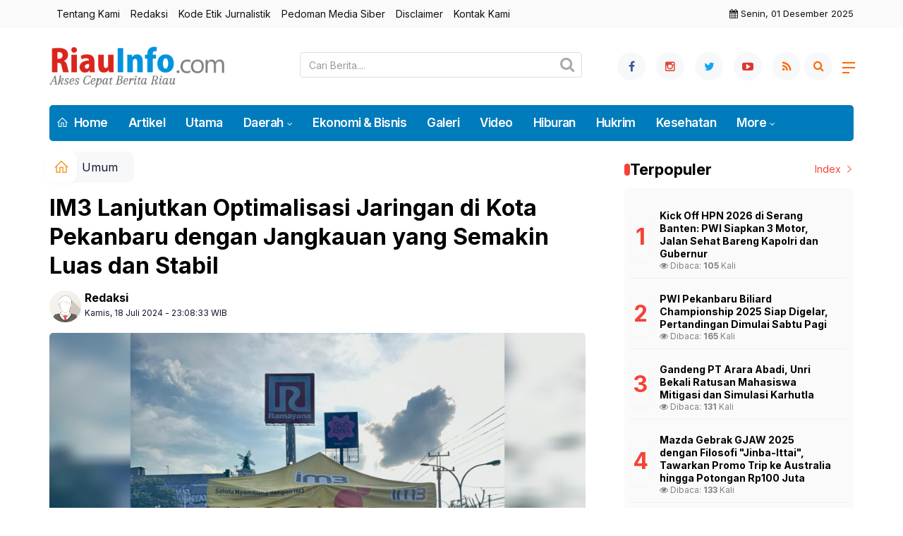

--- FILE ---
content_type: text/html; charset=UTF-8
request_url: https://www.riauinfo.com/detail/46931/im3-lanjutkan-optimalisasi-jaringan-di-kota-pekanbaru-dengan-jangkauan-yang-semakin-luas-dan-stabil
body_size: 11522
content:
<!DOCTYPE html>
<!--[if IE 9 ]>
<html class="ie ie9" lang="en-US">
   <![endif]-->
<html lang="id">
<head>
<meta charset="UTF-8">
<meta http-equiv="X-UA-Compatible" content="IE=edge">
<meta name="viewport" content="width=device-width, initial-scale=1">
<link rel="apple-touch-icon" sizes="180x180" href="https://www.riauinfo.com/ic/apple-touch-icon.png">
<link rel="icon" type="image/png" sizes="32x32" href="https://www.riauinfo.com/ic/favicon-32x32.png">
<link rel="icon" type="image/png" sizes="16x16" href="https://www.riauinfo.com/ic/favicon-16x16.png">
<link rel="manifest" href="https://www.riauinfo.com/ic/site.webmanifest">
<meta name="msapplication-TileColor" content="#111">
<meta name="theme-color" content="#111">
<meta name="robots" content="index,follow" />
<meta name="googlebot-news" content="index,follow" />
<meta name="googlebot" content="index,follow" />
<meta name="language" content="id" />
<meta name="geo.country" content="id" />
<meta http-equiv="content-language" content="In-Id" />
<meta name="geo.placename" content="Indonesia" />
<title itemprop="name">IM3 Lanjutkan Optimalisasi Jaringan di Kota Pekanbaru dengan Jangkauan yang Semakin Luas dan Stabil</title>
<meta name="description" content="

PEKANBARU (Riauinfo) – Indosat Ooredoo Hutchison (Indosat atau IOH), melalui brand IM3, telah menyelesaikan pengembangan jaringan di seluruh Indonesia per Mei 2024. IM3 mengembangkan jaringan dengan penambahan me" itemprop="description">
<meta content="

PEKANBARU (Riauinfo) – Indosat Ooredoo Hutchison (Indosat atau IOH), melalui brand IM3, telah menyelesaikan pengembangan jaringan di seluruh Indonesia per Mei 2024. IM3 mengembangkan jaringan dengan penambahan me" itemprop="headline" />
<meta content="https://www.riauinfo.com/detail/46931/im3-lanjutkan-optimalisasi-jaringan-di-kota-pekanbaru-dengan-jangkauan-yang-semakin-luas-dan-stabil" itemprop="url" />
<meta name="thumbnailUrl" content="https://www.riauinfo.com/assets/berita/original/61140579473-inshot_20240718_224529350.jpg" itemprop="thumbnailUrl" />
<meta name="keywords" content="IM3 Lanjutkan Optimalisasi Jaringan di Kota Pekanbaru dengan Jangkauan yang Semakin Luas dan Stabil" itemprop="keywords">
<!-- Facebook -->
<meta property="article:author" content="https://www.facebook.com/RIAUINFOcom" />
<meta property="article:publisher" content="https://www.facebook.com/RIAUINFOcom" />
<meta property="og:type" content="article" />
<meta property="og:site_name" content="riauinfo.com" />
 <meta property="og:url" content="https://www.riauinfo.com/detail/46931/im3-lanjutkan-optimalisasi-jaringan-di-kota-pekanbaru-dengan-jangkauan-yang-semakin-luas-dan-stabil">
<meta property="og:title" content="IM3 Lanjutkan Optimalisasi Jaringan di Kota Pekanbaru dengan Jangkauan yang Semakin Luas dan Stabil" />
<meta property="og:description" content="

PEKANBARU (Riauinfo) – Indosat Ooredoo Hutchison (Indosat atau IOH), melalui brand IM3, telah menyelesaikan pengembangan jaringan di seluruh Indonesia per Mei 2024. IM3 mengembangkan jaringan dengan penambahan me" />
<meta property="og:image:type" content="image/jpeg">
<meta property="og:image" content="https://www.riauinfo.com/assets/berita/original/61140579473-inshot_20240718_224529350.jpg">

<!-- Twitter Card data -->
<meta name="twitter:card" content="summary_large_image">
<meta name="twitter:site" content="@RiauinfoCom">
<meta name="twitter:creator" content="@RiauinfoCom">
<meta name="twitter:title" content="IM3 Lanjutkan Optimalisasi Jaringan di Kota Pekanbaru dengan Jangkauan yang Semakin Luas dan Stabil">
<meta name="twitter:description" content="

PEKANBARU (Riauinfo) – Indosat Ooredoo Hutchison (Indosat atau IOH), melalui brand IM3, telah menyelesaikan pengembangan jaringan di seluruh Indonesia per Mei 2024. IM3 mengembangkan jaringan dengan penambahan me">
<meta name="twitter:image" content="https://www.riauinfo.com/assets/berita/original/61140579473-inshot_20240718_224529350.jpg">
<meta name="twitter:image:alt" content="IM3 Lanjutkan Optimalisasi Jaringan di Kota Pekanbaru dengan Jangkauan yang Semakin Luas dan Stabil">
<link rel="amphtml" href="https://www.riauinfo.com/amp/46931/im3-lanjutkan-optimalisasi-jaringan-di-kota-pekanbaru-dengan-jangkauan-yang-semakin-luas-dan-stabil">

<script type="application/ld+json">
                {
                    "@context": "https://schema.org",
                    "@type": "WebPage",
                    "headline": "IM3 Lanjutkan Optimalisasi Jaringan di Kota Pekanbaru dengan Jangkauan yang Semakin Luas dan Stabil",
                    "url": "https://www.riauinfo.com/detail/46931/im3-lanjutkan-optimalisasi-jaringan-di-kota-pekanbaru-dengan-jangkauan-yang-semakin-luas-dan-stabil",
                    "datePublished": "Thu, 18 Jul 2024 23:08:33 +0700",
                    "image": "https://www.riauinfo.com/assets/berita/original/61140579473-inshot_20240718_224529350.jpg",
                    "thumbnailUrl" : "https://www.riauinfo.com/assets/berita/large/61140579473-inshot_20240718_224529350.jpg"
                }
</script>
<script type="application/ld+json">
{
  "@context": "http://schema.org",
  "@type": "NewsArticle",
  "mainEntityOfPage": {
    "@type": "WebPage",
    "@id": "https://www.riauinfo.com/detail/46931/im3-lanjutkan-optimalisasi-jaringan-di-kota-pekanbaru-dengan-jangkauan-yang-semakin-luas-dan-stabil"
  },
  "headline": "IM3 Lanjutkan Optimalisasi Jaringan di Kota Pekanbaru dengan Jangkauan yang Semakin Luas dan Stabil",
  "image": {
    "@type": "ImageObject",
    "url": "https://www.riauinfo.com/assets/berita/original/61140579473-inshot_20240718_224529350.jpg",
    "height": 800,
    "width": 800
  },
  "datePublished": "Thu, 18 Jul 2024 23:08:33 +0700",
  "dateModified": "Thu, 18 Jul 2024 23:08:33 +0700",
  "author": {
    "@type": "Person",
    "name": "Redaksi",
    "url": "https://www.riauinfo.com/read/penulis/admin"
  },
   "publisher": {
    "@type": "Organization",
    "name": "riauinfo.com",
    "logo": {
      "@type": "ImageObject",
      "url": "https://www.riauinfo.com/tema/img/logoampv2.png",
      "width": 300,
      "height": 32
    }
  },
  "description": "

PEKANBARU (Riauinfo) – Indosat Ooredoo Hutchison (Indosat atau"
}
</script>
<script type="application/ld+json">
                {
                    "@context": "https://schema.org",
                    "@type": "BreadcrumbList",
                    "itemListElement":
                    [
                        {
                            "@type": "ListItem",
                            "position": 1,
                            "item":
                            {
                                "@id": "https://www.riauinfo.com/",
                                "name": "Home"
                            }
                        },
                        {
                            "@type": "ListItem",
                            "position": 2,
                            "item":
                            {
                                "@id": "https://www.riauinfo.com/kanal/umum",
                                "name": "Umum"
                            }
                        }
                    ]
                }
</script>
<script type='text/javascript' src='//platform-api.sharethis.com/js/sharethis.js#property=5d5d0875c60153001277c1b8&product=inline-share-buttons' async='async'></script>
   <!-- Stylesheets-->
   <link rel="stylesheet" href="https://www.riauinfo.com/tema/css/bootstrap.css" type="text/css" media="all" />
   <link rel="stylesheet" href="https://www.riauinfo.com/tema/css/style.css" type="text/css" media="all" />
   <link rel="stylesheet" href="https://www.riauinfo.com/tema/css/responsive.css" type="text/css" media="all" />
   <link rel="stylesheet" href="https://www.riauinfo.com/tema/css/main.css" type="text/css" media="all" />
   <!-- end head -->
  <link rel="stylesheet" href="https://www.riauinfo.com/tema/css/bwlJqueryNewsTicker.css" />
<style>
.breadcrumb {  float: left; padding: 7px; position: relative; display: block;}
.breadcrumb ol { list-style: none;}
.breadcrumb li { height: 30px; line-height: 30px; float: left; padding: 0 6px;}
.breadcrumb li a { text-decoration: none;}
.breadcrumb a:hover { text-decoration: none;}

.breadcrumb > li + li::before {
    padding: 0 5px;
    color: #ccc;
    content: "/\00a0";
}
/* Bredcrumb Fill 2 - style 1 */
.breadcrumb-fill2 { background-color: #f7f8f9; border-radius: 10px;}
.breadcrumb-fill2 .la { 
  position: absolute; background: #fff;
  color: #f6921e;
  padding: 11px;
  border-radius: 10px; left: -5px;
  top: 0px;
  font-size: 22px;
  line-height: 1;
  box-shadow: 0 2px 8px rgba(0,0,0,.02);
-moz-box-shadow: 0 2px 8px rgba(0,0,0,.02);
-o-box-shadow: 0 2px 8px rgba(0,0,0,.02);
}

.breadcrumb-fill2, .breadcrumb-fill2 li, .breadcrumb-fill2 li.active, .breadcrumb-fill2 li a { 
  color: #14142b;
font-weight:400;}
.breadcrumb-fill2 li:first-child { margin-right: 0px;}
.breadcrumb-fill2 li:last-child { margin-right: 10px;}


.breadcrumb .fa:hover { transform: scale(1.15)}
.embed-container { position: relative; padding-bottom: 56.25%; height: 0; overflow: hidden; max-width: 100%; } .embed-container iframe, .embed-container object, .embed-container embed { position: absolute; top: 0; left: 0; width: 100%; height: 100%; }
    p.baca{
    padding: 10px;
    border-top: 1px solid #f7f8f9;
    border-bottom: 1px solid #f7f8f9;
    margin: 0 0 25px 0;
    background-color: #fbfbfb;
    border-radius: 5px;

}
p.baca:before{
    content: 'Baca Juga :';
    display: block;
    color: #002351;
    text-transform: uppercase;
    font-weight: normal;
    margin: 0;
    font-weight: bold;
    text-align: left;
}

p.baca a {
    color: #016fba;
    font-style: italic;
}

/*section terkait*/
#section_terkait *, 
#section_terkait *:after, 
#section_terkait *:before{
    -webkit-box-sizing: border-box; 
    -moz-box-sizing: border-box; 
    box-sizing: border-box; 
    
}
#section_terkait {
    display: flex;
    flex-direction: column;
    justify-content: center;
    padding: 10px;
    border-radius: 5px;
    background-color: #f2f2f2;
    margin-bottom: 10px;
}
#section_terkait>strong {
    color: #e92737;
}
#section_terkait #list-section_terkait,
#section_terkait #list-section_terkait > li {
    list-style: none;
    margin: 0;
    float: left;
    padding: 0;
}
#section_terkait #list-section_terkait > li > a{
  font-size: 16px;
  font-weight:400; 
    
    
}
#section_terkait #list-section_terkait > li > a:hover {
    color: #FF0000 !important;
    text-decoration: none;

}
#list-section_terkait > li::after {
    display: none;

}
.shareku{
    margin-top:7px;
}
@media only screen and (max-width: 768px) {
  #section_terkait #list-section_terkait > li > a{
    display: block;
    position: relative;
    line-height: 1.5em !important;
     font-weight: 400;
    -webkit-text-size-adjust: 100%;
    z-index: 1;
    background-size: 9px;
    
    
}

}
</style>
</head>

<body class="mobile_nav_class jl-has-sidebar">
  <div class="options_layout_wrapper jl_radius jl_none_box_styles jl_border_radiuss">
    <div class="options_layout_container full_layout_enable_front">
      <!-- Start header -->


      <header class="header-wraper jl_header_magazine_style two_header_top_style header_layout_style5_custom headcus5_custom">
              <div class="header_top_bar_wrapper">
<div class="container">
<div class="row">
<div class="col-md-12">
<div class="menu-primary-container navigation_wrapper">
<ul id="jl_top_menu" class="jl_main_menu">
<li><a href="https://www.riauinfo.com/read/tentangkami">Tentang Kami</a></li>
<li><a href="https://www.riauinfo.com/read/redaksi">Redaksi</a></li>
<li><a href="https://www.riauinfo.com/read/kodeetik">Kode Etik Jurnalistik</a></li>
<li><a href="https://www.riauinfo.com/read/pedomanmediasiber">Pedoman Media Siber</a></li>
<li><a href="https://www.riauinfo.com/read/disclaimer">Disclaimer</a></li>
<li><a href="https://www.riauinfo.com/read/kontak">Kontak Kami</a></li>
</ul>
</div>
<div class="jl_top_bar_right"><i class="fa fa-calendar"></i> Senin, 01 Desember 2025</div>
</div>
</div>
</div>
</div>
      

        <div class="header_main_wrapper header_style_cus5_opt">

          <div class="container jl_header_5container">
            <div class="row header-main-position">
              <div class="col-md-12 logo-position-top">
                <div class="logo_position_wrapper">
                  <div class="logo_position_table">
                    
                    <!-- begin logo -->
                    <a class="logo_link" href="https://www.riauinfo.com/">
                      <img class="logo_black" src="https://www.riauinfo.com/tema/img/logoriauinfo.png" alt="Logo riauinfo.com" />
                    </a>
                    <!-- end logo -->
<div class="social_icon_header personal_header_layout">
    <div class="search-wrapper"> <div class="search-container">

     <form class="navbar-form navbar-form-search form-inline d-flex" role="search" name="searchform" action="https://www.riauinfo.com/read/pencarian" method="post"> <input type="text" class="form-control search-input flex-grow-1" id="inputSearch" name="q" value="" placeholder="Cari Berita...." required=""> <button type="submit" class="btn-search" id="search-button"><i class="fa fa-search"></i></button> </form>

 </div> </div>

</div>
                   
                    <div class="jl_header_link_subscribe">
                       
                      <div class="search_header_menu jl_menu_bottom">
                        <div class="menu_mobile_icons2 icon-bar">
                            <i></i>
                        </div>
                        
                      </div>
                      <div class="search_header_wrapper jl_menu_search search_form_menu_personal_click"><i class="fa fa-search"></i>
                      </div>
                      
                      <div class="menu_mobile_share_wrapper">
                              <ul class="social_icon_header_top">
                                 <li><a href="https://www.facebook.com/RIAUINFOcom" class="facebook" target="_blank"><i class="fa fa-facebook"></i></a></li>
<li><a href="https://www.instagram.com/riauinfo" class="google_plus" target="_blank"><i class="fa fa-instagram"></i></a></li>
<li><a class="twitter" href="https://www.twitter.com/RiauinfoCom" target="_blank"><i class="fa fa-twitter"></i></a></li>
<li><a class="youtube" href="https://www.youtube.com/@riauinfo" target="_blank"><i class="fa fa-youtube-play"></i></a></li>
<li><a href="https://www.riauinfo.com/rss" class="rss" target="_blank"><i class="fa fa-rss"></i></a>
</li>
                              </ul>
                           </div>

                    </div>
                  </div>
                </div>
              </div>
            </div>
          </div>
        </div>
        <!-- Start Main menu -->
        <div class="jl_blank_nav"></div>
        <div id="menu_wrapper" class="menu_wrapper  jl_menu_sticky jl_stick ">
          <div class="container">
            <div class="row">
              <div class="main_menu col-md-12">
                <!-- main menu -->
                <div class="menu-primary-container navigation_wrapper warna">
                  <ul id="mainmenu" class="jl_main_menu">
                              <li class="menu-item"> <a href="https://www.riauinfo.com/"><i class="la la-home"></i> Home</a>
                                
                              </li>
                                         <li>
                        <a href="https://www.riauinfo.com/kanal/artikel">Artikel</a>
                    </li>
                         <li>
                        <a href="https://www.riauinfo.com/kanal/utama">Utama</a>
                    </li>
                                 <li class="menu-item menu-item-has-children">
                            <a href="https://www.riauinfo.com/kanal/daerah">Daerah</a>
                       <ul class="sub-menu">
                                                     <li><a href="https://www.riauinfo.com/daerah/pekanbaru">Pekanbaru</a></li>
                                                          <li><a href="https://www.riauinfo.com/daerah/kampar">Kampar</a></li>
                                                          <li><a href="https://www.riauinfo.com/daerah/pelalawan">Pelalawan</a></li>
                                                          <li><a href="https://www.riauinfo.com/daerah/siak">Siak</a></li>
                                                          <li><a href="https://www.riauinfo.com/daerah/bengkalis">Bengkalis</a></li>
                                                          <li><a href="https://www.riauinfo.com/daerah/dumai">Dumai</a></li>
                                                          <li><a href="https://www.riauinfo.com/daerah/rohul">Rohul</a></li>
                                                          <li><a href="https://www.riauinfo.com/daerah/rohil">Rohil</a></li>
                                                          <li><a href="https://www.riauinfo.com/daerah/inhu">Inhu</a></li>
                                                          <li><a href="https://www.riauinfo.com/daerah/inhil">Inhil</a></li>
                                                          <li><a href="https://www.riauinfo.com/daerah/kuansing">Kuansing</a></li>
                                                          <li><a href="https://www.riauinfo.com/daerah/meranti">Meranti</a></li>
                                                      </ul>
                    </li>

                         <li>
                        <a href="https://www.riauinfo.com/kanal/eksbis">Ekonomi & Bisnis</a>
                    </li>
                         <li>
                        <a href="https://www.riauinfo.com/kanal/galeri">Galeri</a>
                    </li>
                         <li>
                        <a href="https://www.riauinfo.com/kanal/video">Video</a>
                    </li>
                         <li>
                        <a href="https://www.riauinfo.com/kanal/hiburan">Hiburan</a>
                    </li>
                         <li>
                        <a href="https://www.riauinfo.com/kanal/hukrim">Hukrim</a>
                    </li>
                         <li>
                        <a href="https://www.riauinfo.com/kanal/kesehatan">Kesehatan</a>
                    </li>
             
  
                             <li class="menu-item menu-item-has-children">
                        <a href="#">More</a>
                          <ul class="sub-menu">
                                                    <li>
                                
                                    <a href="https://www.riauinfo.com/kanal/lingkungan">Lingkungan</a>
                                    
                            </li>
                                                        <li>
                                
                                    <a href="https://www.riauinfo.com/kanal/nasional">Nasional</a>
                                    
                            </li>
                                                        <li>
                                
                                    <a href="https://www.riauinfo.com/kanal/olahraga">Olahraga</a>
                                    
                            </li>
                                                        <li>
                                
                                    <a href="https://www.riauinfo.com/kanal/opini">Opini</a>
                                    
                            </li>
                                                        <li>
                                
                                    <a href="https://www.riauinfo.com/kanal/pariwisata">Pariwisata</a>
                                    
                            </li>
                                                        <li>
                                
                                    <a href="https://www.riauinfo.com/kanal/pendidikan">Pendidikan</a>
                                    
                            </li>
                                                        <li>
                                
                                    <a href="https://www.riauinfo.com/kanal/politik">Politik</a>
                                    
                            </li>
                                                        <li>
                                
                                    <a href="https://www.riauinfo.com/kanal/riau-baru">Riau Baru</a>
                                    
                            </li>
                                                        <li>
                                
                                    <a href="https://www.riauinfo.com/kanal/tekno">Tekno</a>
                                    
                            </li>
                                                        <li>
                                
                                    <a href="https://www.riauinfo.com/kanal/budaya">Budaya</a>
                                    
                            </li>
                                                        <li>
                                
                                    <a href="https://www.riauinfo.com/kanal/umum">Umum</a>
                                    
                            </li>
                                                        <li>
                                
                                    <a href="https://www.riauinfo.com/kanal/pembangunan">Pembangunan</a>
                                    
                            </li>
                            <li><a href="https://www.riauinfo.com/read/editor">Pilihan Editor</a></li>
<li><a href="https://www.riauinfo.com/read/popular">Terpopuler</a></li>

<li><a href="https://www.riauinfo.com/read/advertorial">Advertorial</a></li>

<li><a href="https://www.riauinfo.com/read/indeks">Indeks </a></li>
</ul></li>        


                           </ul>
                </div>
                <!-- end main menu -->
              </div>
            </div>
          </div>
        </div>
      </header>
      <!-- end header -->
      <div id="content_nav" class="jl_mobile_nav_wrapper">
        <div id="nav" class="jl_mobile_nav_inner">
          <div class="menu_mobile_icons mobile_close_icons closed_menu"><span class="jl_close_wapper"><span class="jl_close_1"></span><span class="jl_close_2"></span></span>
          </div>
          <ul id="mobile_menu_slide" class="menu_moble_slide">
 <li class="menu-item"> <a href="https://www.riauinfo.com/">Home</a>
                          
                              </li>
                                           <li>
                        <a href="https://www.riauinfo.com/kanal/artikel">Artikel</a>
                    </li>
                         <li>
                        <a href="https://www.riauinfo.com/kanal/utama">Utama</a>
                    </li>
                                 <li class="menu-item menu-item-has-children">
                            <a href="https://www.riauinfo.com/kanal/daerah">Daerah </a>
                       <ul class="sub-menu">
                                                     <li><a href="https://www.riauinfo.com/daerah/pekanbaru">Pekanbaru<span class="border-menu"></span></a></li>
                                                          <li><a href="https://www.riauinfo.com/daerah/kampar">Kampar<span class="border-menu"></span></a></li>
                                                          <li><a href="https://www.riauinfo.com/daerah/pelalawan">Pelalawan<span class="border-menu"></span></a></li>
                                                          <li><a href="https://www.riauinfo.com/daerah/siak">Siak<span class="border-menu"></span></a></li>
                                                          <li><a href="https://www.riauinfo.com/daerah/bengkalis">Bengkalis<span class="border-menu"></span></a></li>
                                                          <li><a href="https://www.riauinfo.com/daerah/dumai">Dumai<span class="border-menu"></span></a></li>
                                                          <li><a href="https://www.riauinfo.com/daerah/rohul">Rohul<span class="border-menu"></span></a></li>
                                                          <li><a href="https://www.riauinfo.com/daerah/rohil">Rohil<span class="border-menu"></span></a></li>
                                                          <li><a href="https://www.riauinfo.com/daerah/inhu">Inhu<span class="border-menu"></span></a></li>
                                                          <li><a href="https://www.riauinfo.com/daerah/inhil">Inhil<span class="border-menu"></span></a></li>
                                                          <li><a href="https://www.riauinfo.com/daerah/kuansing">Kuansing<span class="border-menu"></span></a></li>
                                                          <li><a href="https://www.riauinfo.com/daerah/meranti">Meranti<span class="border-menu"></span></a></li>
                                                      </ul>
                    </li>

                         <li>
                        <a href="https://www.riauinfo.com/kanal/eksbis">Ekonomi & Bisnis</a>
                    </li>
                         <li>
                        <a href="https://www.riauinfo.com/kanal/galeri">Galeri</a>
                    </li>
                         <li>
                        <a href="https://www.riauinfo.com/kanal/video">Video</a>
                    </li>
                         <li>
                        <a href="https://www.riauinfo.com/kanal/hiburan">Hiburan</a>
                    </li>
                         <li>
                        <a href="https://www.riauinfo.com/kanal/hukrim">Hukrim</a>
                    </li>
                         <li>
                        <a href="https://www.riauinfo.com/kanal/kesehatan">Kesehatan</a>
                    </li>
             
 <li class="menu-item menu-item-has-children">
                        <a href="#">More</a>
                          <ul class="sub-menu">
                                                    <li>
                                
                                    <a href="https://www.riauinfo.com/kanal/lingkungan">Lingkungan</a>
                                    
                            </li>
                                                        <li>
                                
                                    <a href="https://www.riauinfo.com/kanal/nasional">Nasional</a>
                                    
                            </li>
                                                        <li>
                                
                                    <a href="https://www.riauinfo.com/kanal/olahraga">Olahraga</a>
                                    
                            </li>
                                                        <li>
                                
                                    <a href="https://www.riauinfo.com/kanal/opini">Opini</a>
                                    
                            </li>
                                                        <li>
                                
                                    <a href="https://www.riauinfo.com/kanal/pariwisata">Pariwisata</a>
                                    
                            </li>
                                                        <li>
                                
                                    <a href="https://www.riauinfo.com/kanal/pendidikan">Pendidikan</a>
                                    
                            </li>
                                                        <li>
                                
                                    <a href="https://www.riauinfo.com/kanal/politik">Politik</a>
                                    
                            </li>
                                                        <li>
                                
                                    <a href="https://www.riauinfo.com/kanal/riau-baru">Riau Baru</a>
                                    
                            </li>
                                                        <li>
                                
                                    <a href="https://www.riauinfo.com/kanal/tekno">Tekno</a>
                                    
                            </li>
                                                        <li>
                                
                                    <a href="https://www.riauinfo.com/kanal/budaya">Budaya</a>
                                    
                            </li>
                                                        <li>
                                
                                    <a href="https://www.riauinfo.com/kanal/umum">Umum</a>
                                    
                            </li>
                                                        <li>
                                
                                    <a href="https://www.riauinfo.com/kanal/pembangunan">Pembangunan</a>
                                    
                            </li>
                            <li><a href="https://www.riauinfo.com/read/editor">Pilihan Editor</a></li>
<li><a href="https://www.riauinfo.com/read/popular">Terpopuler</a></li>

<li><a href="https://www.riauinfo.com/read/advertorial">Advertorial</a></li>

<li><a href="https://www.riauinfo.com/read/indeks">Indeks </a></li>
</ul></li>                   
                           </ul>
<span class="jl_none_space"></span>
          <div id="disto_about_us_widget-2" class="widget jellywp_about_us_widget">
            <div class="widget_jl_wrapper about_widget_content">
              <div class="jellywp_about_us_widget_wrapper">
                <div class="social_icons_widget">
                  <ul class="social-icons-list-widget icons_about_widget_display">
                             
  <li><a href="https://www.facebook.com/RIAUINFOcom" class="facebook" target="_blank"><i class="fa fa-facebook"></i></a></li>
<li><a href="https://www.instagram.com/riauinfo" class="google_plus" target="_blank"><i class="fa fa-instagram"></i></a></li>
<li><a class="twitter" href="https://www.twitter.com/RiauinfoCom" target="_blank"><i class="fa fa-twitter"></i></a></li>
<li><a class="youtube" href="https://www.youtube.com/@riauinfo" target="_blank"><i class="fa fa-youtube-play"></i></a></li>
<li><a href="https://www.riauinfo.com/rss" class="rss" target="_blank"><i class="fa fa-rss"></i></a>
</li>                          
                             
                           </ul>
                </div>
              </div> <span class="jl_none_space"></span>
            </div>
          </div>
        </div>
      </div>
      <div class="search_form_menu_personal">
        <div class="menu_mobile_large_close"><span class="jl_close_wapper search_form_menu_personal_click"><span class="jl_close_1"></span><span class="jl_close_2"></span></span>
        </div>
        <form action="https://www.riauinfo.com/read/pencarian" method="post" class="searchform_theme">
               <input type="text" placeholder="Pencarian..." value="" name="q" class="search_btn" />
               <button type="submit" class="button"><i class="fa fa-search"></i>
               </button>
            </form>
      </div>
      <div class="mobile_menu_overlay"></div>
<section id="content_main" class="clearfix jl_spost">
    <div class="container">
        <div class="row main_content">
            <div class="col-md-8 loop-large-post" id="content">
                <div class="widget_container content_page">
                    <!-- start post -->

                       
   <ol class="breadcrumb breadcrumb-fill2 mb-15ku">
        <li><a href="https://www.riauinfo.com/"><i class="la la-home"></i></a></li>
        <li><a href="https://www.riauinfo.com/kanal/umum">Umum</a></li> 
                </ol>
          <div class="post-2808 post type-post status-publish format-standard has-post-thumbnail hentry category-business tag-gaming tag-morning tag-relaxing" id="post-2808">
                        <div class="single_section_content box blog_large_post_style">
                            <div class="jl_single_style2">
    <div class="single_post_entry_content single_bellow_left_align jl_top_single_title jl_top_title_feature">
                                                         <h1 class="single_post_title_main">
            IM3 Lanjutkan Optimalisasi Jaringan di Kota Pekanbaru dengan Jangkauan yang Semakin Luas dan Stabil  </h1>
                                                                
                                    <span class="single-post-meta-wrapper">

        
  <div class="row">
<div class="col-md-7 col-xs-12">
<div class="auth">
<div class="author-info">
                                    <div class="author-avatar">
                                      <a href="https://www.riauinfo.com/penulis/admin"><img src="https://www.riauinfo.com/assets/user/36512027738765620316862211101113389349662394dd.png" width="50" height="50" alt="Redaksi" class="avatar avatar-50 wp-user-avatar wp-user-avatar-50 alignnone photo" /></a>                                    </div>
                                    <div class="author-description">
                                        <h5><a href="https://www.riauinfo.com/penulis/admin" title="Redaksi" rel="author">Redaksi</a></h5>
                                        <p>
                                          Kamis, 18 Juli 2024 - 23:08:33 WIB                                     </p>

                                    </div>
                                </div>
                            </div>
</div>
 <div class="col-md-5 col-xs-3 hidden-xs hidden-sm">
<div align="right">
<h6 class="huruf">

</h6>
</div>
</div>
</div>                           
                                   </div>
                                  
            <div class="single_content_header jl_single_feature_below">
            <div class="image-post-thumbx jlsingle-title-above">
                                <img width="100%" src="https://www.riauinfo.com/assets/berita/original/61140579473-inshot_20240718_224529350.jpg" alt="IM3 Lanjutkan Optimalisasi Jaringan di Kota Pekanbaru dengan Jangkauan yang Semakin Luas dan Stabil"/>
                <div class="caption"><small>Event Pekanbaru </small></div>          </div>
        </div>
            </div>                            <div class="post_content">
                 <div class="shareku mb-15">
   
<div class="sharethis-inline-share-buttons"></div>
  <div class="clearfix"></div>
</div> 


<p>
</p><p>
</p> 
           
<div id="section_terkait">
<ul id="list-section_terkait">
             <li>
  <strong style="color: #e92737;font-size: 18px;">Baca Juga <i class="la la-angle-right"></i></strong> <a href="https://www.riauinfo.com/detail/47363/indosat-perkuat-jaringan-di-kepulauan-riau-lewat-teknologi-aivolusi5g" title="Indosat Perkuat Jaringan di Kepulauan Riau Lewat Teknologi AIvolusi5G">Indosat Perkuat Jaringan di Kepulauan Riau Lewat Teknologi AIvolusi5G</a>
</li>

  </ul>
</div>   


                     

                           
<p><strong>PEKANBARU (Riauinfo) – </strong>Indosat Ooredoo Hutchison (Indosat atau IOH), melalui brand IM3, telah menyelesaikan pengembangan jaringan di seluruh Indonesia per Mei 2024. IM3 mengembangkan jaringan dengan penambahan menara BTS di Kota Pekanbaru menjadi 369 titik yang meningkat tiga kali lipat dari 130 titik sebelumnya. Jaringan IM3 kini juga sudah menjangkau hampir 100% populasi masyarakat Kota Pekanbaru. Pengembangan ini akan terus dilanjutkan untuk memperluas dan menstabilkan layanan IM3 secara signifikan.
</p><p>
</p><p>Dalam momentum ini, IM3 juga meluncurkan kampanye ‘Selalu Nyambung dengan Sinyal IM3’ yang mengunjungi Kota Pekanbaru. Lebih lanjut, dalam rangkaian ini turut diadakan Uji Coba Jaringan Stabil IM3 untuk memastikan pelanggan dapat menikmati pengalaman berinternet yang lebih cepat dan makin lancar streaming, chatting serta sosmed-an. Selain itu, IM3 juga menghadirkan produk unggulan paket Freedom Internet 4GB yang berlaku untuk 5 hari dengan harga hanya Rp15 ribu, serta beragam pilihan paket lainnya yang sesuai dengan kebutuhan pelanggan.
</p>
           
<div id="section_terkait">
<ul id="list-section_terkait">
             <li>
  <strong style="color: #e92737;font-size: 18px;">Baca Juga <i class="la la-angle-right"></i></strong> <a href="https://www.riauinfo.com/detail/47344/indosat-ooredoo-hutchison-dan-indogrosir-kolaborasi-perkuat-akses-digital-bagi-jutaan-pelaku-usaha-kecil-di-indonesia" title="Indosat Ooredoo Hutchison dan Indogrosir Kolaborasi Perkuat Akses Digital Bagi Jutaan Pelaku Usaha Kecil di Indonesia">Indosat Ooredoo Hutchison dan Indogrosir Kolaborasi Perkuat Akses Digital Bagi Jutaan Pelaku Usaha Kecil di Indonesia</a>
</li>

  </ul>
</div>
                     

                           
<p>
</p><p>EVP Head of Circle Sumatra Indosat Ooredoo Hutchison, Fahd Yudhanegoro, menyampaikan, ”Konektivitas internet semakin menjadi salah satu kebutuhan utama masyarakat untuk mempermudah komunikasi sehari-hari hingga mendukung terwujudnya Riau Digital. Karena itu, pengembangan jaringan dengan penambahan menara BTS khususnya di Kota Pekanbaru ini adalah fokus IM3 untuk mewujudkan komitmen menjadi provider digital paling dipilih di Indonesia. Kami optimis bahwa langkah nyata dari IM3 ini dapat memberikan manfaat terhadap peningkatan kualitas jaringan yang semakin luas dan stabil bagi masyarakat di Kota Pekanbaru untuk Selalu Nyambung dengan Sinyal IM3. Selain itu, kami juga ingin lebih dekat dengan masyarakat setempat dengan memastikan layanan dan produk IM3 mudah didapatkan di mana saja.”
</p><p>
</p><p>Seiring dengan terus dilakukannya pengembangan jaringan di Pekanbaru ini, pusat layanan IM3 kini hadir lebih banyak hingga tingkat kecamatan dengan didukung ribuan outlet dan Mini Gerai IM3. Hal ini dilakukan sebagai upaya untuk mempermudah pelanggan dalam mengakses berbagai layanan serta produk IM3 tanpa harus menempuh jarak yang jauh. Dalam kegiatan Uji Coba Jaringan ini, IM3 juga menyediakan layanan Mobil Gerai IM3 yang siap berkeliling ke berbagai titik keramaian di Pekanbaru untuk mengajak masyarakat mencoba langsung internetan dengan jaringan IM3.
</p><p>
</p><p>Untuk langsung buktikan pengalaman internetan dengan jaringan IM3 yang luas dan stabil, tersedia produk unggulan paket Freedom Internet dengan kuota utama selama 24 jam untuk internetan di mana saja dan kapan saja. Pelanggan bisa mendapatkan kartu perdana IM3 dan paket Freedom Internet di mitra outlet IM3 terdekat, IM3 Official WhatsApp, aplikasi myIM3 dan official store IM3 di e-commerce atau via website im3.id/shop.
</p><p>
</p><p>&nbsp;</p><p>&nbsp;</p></p>   

                                 <div class="single_tag_share">     
 <div class="tag-cat">
 <ul class="single_post_tag_layout">   
  <li><a href="https://www.riauinfo.com/tag/ioh-indosat" title="IOH Indosat">IOH Indosat</a></li>
</ul>
  </div></div >
                                                                     
                                                                                                                                    
                                
                                                              
                                                           
      <div class="clearfix"></div>                    

 <div class="shareku mb-15 mt-15">
   
<div class="sharethis-inline-share-buttons"></div>
  <div class="clearfix"></div>
</div>
  <header class="details-header">
                                           
                                            <div class="element-block" align="center">
                                                <div class="entry-meta">
                                                    <span class="entry-date">
                                                      &nbsp;Editor
 : <b>Anthony </b></span> 
                                                    
                                                </div>
                                                 
                                                
                                            </div><div class="clearfix"></div>
                                             </header>   
                                             <div class="clearfix"></div>
                            </div>
                                                        <div class="clearfix"></div>
         
       <div class="section-title">
                        <h4 class="title">#IOH Indosat</h4>
                        <span class="line"></span>
                        <a class="see-all-btn float-sm-end" href="https://www.riauinfo.com/read/indeks">Index <i class="la la-angle-right"></i></a>
                    </div>
<div class="clearfix"></div>
              
              <div class="widget post_list_widget abu">
                <div class="widget_jl_wrapper"><span class="jl_none_space"></span>
                  
                  <div class="most__wrap">
                    <div class="most__item">
            <div class="most__number">1</div>
            <div class="most__right">
                <a href="https://www.riauinfo.com/detail/47335/airan-research-center-resmi-dibuka-di-surabaya-kolaborasi-indosat-nokia-dan-nvidia-jadi-tonggak-sejarah-ai-nasional" class="most__link">
                    <h2 class="most__title">AI-RAN Research Center Resmi Dibuka di Surabaya, Kolaborasi Indosat, Nokia, dan NVIDIA Jadi Tonggak Sejarah AI Nasional<br> <span class="post-meta meta-main-img auto_image_with_date"><span class="post-date" style="padding-top: 3px;">
                      <i class="fa fa-calendar"></i> Kamis, 13 November 2025</span></span></h2>

                </a>
            </div>
        </div>                <div class="most__item">
            <div class="most__number">2</div>
            <div class="most__right">
                <a href="https://www.riauinfo.com/detail/47321/indosat-dukung-garuda-spark-innovation-hub-medan-percepat-transformasi-digital-nasional" class="most__link">
                    <h2 class="most__title">Indosat Dukung Garuda Spark Innovation Hub Medan, Percepat Transformasi Digital Nasional<br> <span class="post-meta meta-main-img auto_image_with_date"><span class="post-date" style="padding-top: 3px;">
                      <i class="fa fa-calendar"></i> Senin, 10 November 2025</span></span></h2>

                </a>
            </div>
        </div>                <div class="most__item">
            <div class="most__number">3</div>
            <div class="most__right">
                <a href="https://www.riauinfo.com/detail/47320/tri-hidupkan-semangat-“generasi-happy-pensi-2025”-ajak-pelajar-indonesia-kembangkan-kreativitas-dan-literasi-ai" class="most__link">
                    <h2 class="most__title">Tri Hidupkan Semangat “Generasi Happy Pensi 2025”, Ajak Pelajar Indonesia Kembangkan Kreativitas dan Literasi AI<br> <span class="post-meta meta-main-img auto_image_with_date"><span class="post-date" style="padding-top: 3px;">
                      <i class="fa fa-calendar"></i> Rabu, 05 November 2025</span></span></h2>

                </a>
            </div>
        </div>                <div class="most__item">
            <div class="most__number">4</div>
            <div class="most__right">
                <a href="https://www.riauinfo.com/detail/47311/indosat-catat-pendapatan-rp14-triliun-di-kuartal-iii-2025-dorong-pertumbuhan-digital-lewat-inovasi-berbasis-ai" class="most__link">
                    <h2 class="most__title">Indosat Catat Pendapatan Rp14 Triliun di Kuartal III 2025, Dorong Pertumbuhan Digital Lewat Inovasi Berbasis AI<br> <span class="post-meta meta-main-img auto_image_with_date"><span class="post-date" style="padding-top: 3px;">
                      <i class="fa fa-calendar"></i> Kamis, 30 Oktober 2025</span></span></h2>

                </a>
            </div>
        </div>                <div class="most__item">
            <div class="most__number">5</div>
            <div class="most__right">
                <a href="https://www.riauinfo.com/detail/47303/empowering-indonesia-report-2025-ai-berdaulat-jadi-fondasi-pertumbuhan-menuju-indonesia-emas-2045" class="most__link">
                    <h2 class="most__title">Empowering Indonesia Report 2025: AI Berdaulat Jadi Fondasi Pertumbuhan Menuju Indonesia Emas 2045<br> <span class="post-meta meta-main-img auto_image_with_date"><span class="post-date" style="padding-top: 3px;">
                      <i class="fa fa-calendar"></i> Selasa, 28 Oktober 2025</span></span></h2>

                </a>
            </div>
        </div>                       
        
    </div>
<span class="jl_none_space"></span>
                </div>
              </div>   

              <span class="jl_none_space"></span>    
                          
     <div class="related-posts2">     
                                
 <div class="section-title">
                        <h4 class="title">Pilihan Redaksi</h4>
                        <span class="line"></span>
                        <a class="see-all-btn float-sm-end" href="https://www.riauinfo.com/editor">Index <i class="la la-angle-right"></i></a>
                    </div>
<div class="clearfix"></div>
<div class="abuc">
    <div id="panel-4212-2-1-3" class="so-panel widget widget_disto_recent_large_slider_widgets jl_widget_slider panel-last-child" data-index="8">
                                       <div class="slider_widget_post jelly_loading_pro">
                                          
                                                                                     <div class="editors__item slick-slide" data-slick-index="1" aria-hidden="true" style="width: 236px;" tabindex="-1" role="option" aria-describedby="slick-slide21">
                <div class="editors__img">
                  <a href="https://www.riauinfo.com/detail/47375/andre-zaky-dari-pekanbaru-raih-gelar-pwi-pokja-pekanbaru-billiard-championship-2025" tabindex="-1">
                    <img src="https://www.riauinfo.com/assets/berita/large/64057329228-20251130_080000.jpg" alt="Andre Zaky dari Pekanbaru Raih Gelar PWI Pokja Pekanbaru Billiard Championship 2025">
                  </a>
                </div>
                <div class="editors__box">
                 
                  <h2 class="editors__title">
                    <a href="https://www.riauinfo.com/detail/47375/andre-zaky-dari-pekanbaru-raih-gelar-pwi-pokja-pekanbaru-billiard-championship-2025" class="editors__link" tabindex="-1">Andre Zaky dari Pekanbaru Raih Gelar PWI Pokja Pekanbaru Billiard Championship 2025</a>
                  </h2>
                  <date class="editors__date"><i class="fa fa-calendar"></i> Ahad, 30 November 2025</date>
                </div>
              </div>
                                         
                                            <div class="editors__item slick-slide" data-slick-index="1" aria-hidden="true" style="width: 236px;" tabindex="-1" role="option" aria-describedby="slick-slide21">
                <div class="editors__img">
                  <a href="https://www.riauinfo.com/detail/47374/hari-pers-nasional-2026-jadi-momentum-perkuat-etika-jurnalistik-lawan-misinformasi" tabindex="-1">
                    <img src="https://www.riauinfo.com/assets/berita/large/69047128844-20251130_051647.jpg" alt="Hari Pers Nasional 2026 Jadi Momentum Perkuat Etika Jurnalistik Lawan Misinformasi">
                  </a>
                </div>
                <div class="editors__box">
                 
                  <h2 class="editors__title">
                    <a href="https://www.riauinfo.com/detail/47374/hari-pers-nasional-2026-jadi-momentum-perkuat-etika-jurnalistik-lawan-misinformasi" class="editors__link" tabindex="-1">Hari Pers Nasional 2026 Jadi Momentum Perkuat Etika Jurnalistik Lawan Misinformasi</a>
                  </h2>
                  <date class="editors__date"><i class="fa fa-calendar"></i> Ahad, 30 November 2025</date>
                </div>
              </div>
                                         
                                            <div class="editors__item slick-slide" data-slick-index="1" aria-hidden="true" style="width: 236px;" tabindex="-1" role="option" aria-describedby="slick-slide21">
                <div class="editors__img">
                  <a href="https://www.riauinfo.com/detail/47373/kick-off-hpn-2026-di-serang-banten-pwi-siapkan-3-motor-jalan-sehat-bareng-kapolri-dan-gubernur" tabindex="-1">
                    <img src="https://www.riauinfo.com/assets/berita/large/8322652262-20251128_223423.jpg" alt="Kick Off HPN 2026 di Serang Banten: PWI Siapkan 3 Motor, Jalan Sehat Bareng Kapolri dan Gubernur">
                  </a>
                </div>
                <div class="editors__box">
                 
                  <h2 class="editors__title">
                    <a href="https://www.riauinfo.com/detail/47373/kick-off-hpn-2026-di-serang-banten-pwi-siapkan-3-motor-jalan-sehat-bareng-kapolri-dan-gubernur" class="editors__link" tabindex="-1">Kick Off HPN 2026 di Serang Banten: PWI Siapkan 3 Motor, Jalan Sehat Bareng Kapolri dan Gubernur</a>
                  </h2>
                  <date class="editors__date"><i class="fa fa-calendar"></i> Jumat, 28 November 2025</date>
                </div>
              </div>
                                         
                                            <div class="editors__item slick-slide" data-slick-index="1" aria-hidden="true" style="width: 236px;" tabindex="-1" role="option" aria-describedby="slick-slide21">
                <div class="editors__img">
                  <a href="https://www.riauinfo.com/detail/47372/pwi-pekanbaru-biliard-championship-2025-siap-digelar-pertandingan-dimulai-sabtu-pagi" tabindex="-1">
                    <img src="https://www.riauinfo.com/assets/berita/large/78075685899-inshot_20251128_211711791.jpg" alt="PWI Pekanbaru Biliard Championship 2025 Siap Digelar, Pertandingan Dimulai Sabtu Pagi">
                  </a>
                </div>
                <div class="editors__box">
                 
                  <h2 class="editors__title">
                    <a href="https://www.riauinfo.com/detail/47372/pwi-pekanbaru-biliard-championship-2025-siap-digelar-pertandingan-dimulai-sabtu-pagi" class="editors__link" tabindex="-1">PWI Pekanbaru Biliard Championship 2025 Siap Digelar, Pertandingan Dimulai Sabtu Pagi</a>
                  </h2>
                  <date class="editors__date"><i class="fa fa-calendar"></i> Jumat, 28 November 2025</date>
                </div>
              </div>
                                         
                                            <div class="editors__item slick-slide" data-slick-index="1" aria-hidden="true" style="width: 236px;" tabindex="-1" role="option" aria-describedby="slick-slide21">
                <div class="editors__img">
                  <a href="https://www.riauinfo.com/detail/47371/gandeng-pt-arara-abadi-unri-bekali-ratusan-mahasiswa-mitigasi-dan-simulasi-karhutla" tabindex="-1">
                    <img src="https://www.riauinfo.com/assets/berita/large/99040177441-img-20251127-wa0016.jpg" alt="Gandeng PT Arara Abadi, Unri Bekali Ratusan Mahasiswa Mitigasi dan Simulasi Karhutla">
                  </a>
                </div>
                <div class="editors__box">
                 
                  <h2 class="editors__title">
                    <a href="https://www.riauinfo.com/detail/47371/gandeng-pt-arara-abadi-unri-bekali-ratusan-mahasiswa-mitigasi-dan-simulasi-karhutla" class="editors__link" tabindex="-1">Gandeng PT Arara Abadi, Unri Bekali Ratusan Mahasiswa Mitigasi dan Simulasi Karhutla</a>
                  </h2>
                  <date class="editors__date"><i class="fa fa-calendar"></i> Kamis, 27 November 2025</date>
                </div>
              </div>
                                         
                                            
                                         

                                       

                                       </div> <span class="jl_none_space"></span>
                                    </div>
     <div class="clearfix"></div>                                                                                                
</div></div>
       <div class="related-posts2">                                                
                            
 <div class="section-title">
                        <h4 class="title">Tulis Komentar</h4>
                        <span class="line"></span>
                        <a class="see-all-btn float-sm-end" href="https://www.riauinfo.com/read/editor">Index <i class="la la-angle-right"></i></a>
                    </div>   
      <div class="abu">                                                 
                       <div id="fb-root"></div>
<script async defer crossorigin="anonymous" src="https://connect.facebook.net/id_ID/sdk.js#xfbml=1&version=v12.0" nonce="nbFfvHk6"></script>     

                                                 
              <div class="fb-comments" data-href="https://www.riauinfo.com/amp/46931/im3-lanjutkan-optimalisasi-jaringan-di-kota-pekanbaru-dengan-jangkauan-yang-semakin-luas-dan-stabil" data-width="" data-numposts="5"></div>     
              </div>  </div>             
                            
 <div class="section-title mt-15">
                        <h4 class="title">Berita Lainnya</h4>
                        <span class="line"></span>
                        <a class="see-all-btn float-sm-end" href="https://www.riauinfo.com/read/indeks">Index <i class="la la-angle-right"></i></a>
                    </div>
<div class="clearfix"></div>
<div class="related-postsv">



<div class="post_list_medium_widget jl_nonav_margin page_builder_listpost jelly_homepage_builder jl-post-block-725291">
                                                                       <div class="blog_list_post_style">
                                          <div class="image-post-thumb featured-thumbnail home_page_builder_thumbnial">
                                             <div class="jl_img_container"> <span class="image_grid_header_absolute" style="background-image: url('https://www.riauinfo.com/assets/berita/large/69047128844-20251130_051647.jpg')"></span>
                                                <a href="https://www.riauinfo.com/detail/47374/hari-pers-nasional-2026-jadi-momentum-perkuat-etika-jurnalistik-lawan-misinformasi" class="link_grid_header_absolute"></a>
                                             </div>
                                          </div>
                                          <div class="post-entry-content"> <span class="meta-category-small"><a class="umum" href="https://www.riauinfo.com/kanal/umum">Umum</a></span>  
                                             <h3 class="image-post-title"><a href="https://www.riauinfo.com/detail/47374/hari-pers-nasional-2026-jadi-momentum-perkuat-etika-jurnalistik-lawan-misinformasi">
                                                      Hari Pers Nasional 2026 Jadi Momentum Perkuat Etika Jurnalistik Lawan Misinformasi</a>
                                                   </h3>
                                             <span class="post-meta meta-main-img auto_image_with_date"><span class="post-date"><i class="fa fa-calendar"></i>Ahad, 30 November 2025 - 05:33:12 Wib</span></span>      
                                             <div class="large_post_content">
                                                
                                             </div>
                                          </div>
                                       </div>
                                                                          <div class="blog_list_post_style">
                                          <div class="image-post-thumb featured-thumbnail home_page_builder_thumbnial">
                                             <div class="jl_img_container"> <span class="image_grid_header_absolute" style="background-image: url('https://www.riauinfo.com/assets/berita/large/8322652262-20251128_223423.jpg')"></span>
                                                <a href="https://www.riauinfo.com/detail/47373/kick-off-hpn-2026-di-serang-banten-pwi-siapkan-3-motor-jalan-sehat-bareng-kapolri-dan-gubernur" class="link_grid_header_absolute"></a>
                                             </div>
                                          </div>
                                          <div class="post-entry-content"> <span class="meta-category-small"><a class="umum" href="https://www.riauinfo.com/kanal/umum">Umum</a></span>  
                                             <h3 class="image-post-title"><a href="https://www.riauinfo.com/detail/47373/kick-off-hpn-2026-di-serang-banten-pwi-siapkan-3-motor-jalan-sehat-bareng-kapolri-dan-gubernur">
                                                      Kick Off HPN 2026 di Serang Banten: PWI Siapkan 3 Motor, Jalan Sehat Bareng Kapolri dan Gubernur</a>
                                                   </h3>
                                             <span class="post-meta meta-main-img auto_image_with_date"><span class="post-date"><i class="fa fa-calendar"></i>Jumat, 28 November 2025 - 22:42:05 Wib</span></span>      
                                             <div class="large_post_content">
                                                
                                             </div>
                                          </div>
                                       </div>
                                                                          <div class="blog_list_post_style">
                                          <div class="image-post-thumb featured-thumbnail home_page_builder_thumbnial">
                                             <div class="jl_img_container"> <span class="image_grid_header_absolute" style="background-image: url('https://www.riauinfo.com/assets/berita/large/78075685899-inshot_20251128_211711791.jpg')"></span>
                                                <a href="https://www.riauinfo.com/detail/47372/pwi-pekanbaru-biliard-championship-2025-siap-digelar-pertandingan-dimulai-sabtu-pagi" class="link_grid_header_absolute"></a>
                                             </div>
                                          </div>
                                          <div class="post-entry-content"> <span class="meta-category-small"><a class="umum" href="https://www.riauinfo.com/kanal/umum">Umum</a></span>  
                                             <h3 class="image-post-title"><a href="https://www.riauinfo.com/detail/47372/pwi-pekanbaru-biliard-championship-2025-siap-digelar-pertandingan-dimulai-sabtu-pagi">
                                                      PWI Pekanbaru Biliard Championship 2025 Siap Digelar, Pertandingan Dimulai Sabtu Pagi</a>
                                                   </h3>
                                             <span class="post-meta meta-main-img auto_image_with_date"><span class="post-date"><i class="fa fa-calendar"></i>Jumat, 28 November 2025 - 21:26:44 Wib</span></span>      
                                             <div class="large_post_content">
                                                
                                             </div>
                                          </div>
                                       </div>
                                                                          <div class="blog_list_post_style">
                                          <div class="image-post-thumb featured-thumbnail home_page_builder_thumbnial">
                                             <div class="jl_img_container"> <span class="image_grid_header_absolute" style="background-image: url('https://www.riauinfo.com/assets/berita/large/99040177441-img-20251127-wa0016.jpg')"></span>
                                                <a href="https://www.riauinfo.com/detail/47371/gandeng-pt-arara-abadi-unri-bekali-ratusan-mahasiswa-mitigasi-dan-simulasi-karhutla" class="link_grid_header_absolute"></a>
                                             </div>
                                          </div>
                                          <div class="post-entry-content"> <span class="meta-category-small"><a class="umum" href="https://www.riauinfo.com/kanal/umum">Umum</a></span>  
                                             <h3 class="image-post-title"><a href="https://www.riauinfo.com/detail/47371/gandeng-pt-arara-abadi-unri-bekali-ratusan-mahasiswa-mitigasi-dan-simulasi-karhutla">
                                                      Gandeng PT Arara Abadi, Unri Bekali Ratusan Mahasiswa Mitigasi dan Simulasi Karhutla</a>
                                                   </h3>
                                             <span class="post-meta meta-main-img auto_image_with_date"><span class="post-date"><i class="fa fa-calendar"></i>Kamis, 27 November 2025 - 12:08:59 Wib</span></span>      
                                             <div class="large_post_content">
                                                
                                             </div>
                                          </div>
                                       </div>
                                                                          <div class="blog_list_post_style">
                                          <div class="image-post-thumb featured-thumbnail home_page_builder_thumbnial">
                                             <div class="jl_img_container"> <span class="image_grid_header_absolute" style="background-image: url('https://www.riauinfo.com/assets/berita/large/10474155779-img-20251126-wa0034.jpg')"></span>
                                                <a href="https://www.riauinfo.com/detail/47367/pwi-pekanbaru-billiard-championship-2025-siap-digelar-sekjen-pwi-pusat-dijadwalkan-hadir" class="link_grid_header_absolute"></a>
                                             </div>
                                          </div>
                                          <div class="post-entry-content"> <span class="meta-category-small"><a class="umum" href="https://www.riauinfo.com/kanal/umum">Umum</a></span>  
                                             <h3 class="image-post-title"><a href="https://www.riauinfo.com/detail/47367/pwi-pekanbaru-billiard-championship-2025-siap-digelar-sekjen-pwi-pusat-dijadwalkan-hadir">
                                                      PWI Pekanbaru Billiard Championship 2025 Siap Digelar, Sekjen PWI Pusat Dijadwalkan Hadir</a>
                                                   </h3>
                                             <span class="post-meta meta-main-img auto_image_with_date"><span class="post-date"><i class="fa fa-calendar"></i>Rabu, 26 November 2025 - 19:39:19 Wib</span></span>      
                                             <div class="large_post_content">
                                                
                                             </div>
                                          </div>
                                       </div>
                                    
</div>

                            </div>
                                     
  
                                </div>
                    </div>
                    <!-- end post -->
                    <div class="brack_space"></div>
                </div>
            </div>

                
<!-- start sidebar -->
            <div class="col-md-4" id="sidebar">
              
 <div class="banner-contentc mb-15 mt-15"></div>
              <span class="jl_none_space"></span>
           
    <div class="clearfix"></div>
 <h4 class="rt-section-heading"><span class="rt-section-dot"></span>
                                 <span class="rt-section-text">Terpopuler</span>
                                 
                                 <span class="rt-section-line"></span>
                                  <a class="see-all-btn float-sm-end" href="https://www.riauinfo.com/read/indeks">Index <i class="la la-angle-right"></i></a>
                              </h4>
<div class="clearfix"></div>
              
              <div class="widget post_list_widget abu">
                <div class="widget_jl_wrapper"><span class="jl_none_space"></span>
                  
                  <div class="most__wrap">
                   <div class="most__item">
            <div class="most__number">1</div>
            <div class="most__right">
                <a href="https://www.riauinfo.com/detail/47373/kick-off-hpn-2026-di-serang-banten-pwi-siapkan-3-motor-jalan-sehat-bareng-kapolri-dan-gubernur" class="most__link">
                    <h2 class="most__title">Kick Off HPN 2026 di Serang Banten: PWI Siapkan 3 Motor, Jalan Sehat Bareng Kapolri dan Gubernur<br> <span class="post-meta meta-main-img auto_image_with_date">                             <span class="post-date">
                      <i class="fa fa-eye"></i> Dibaca: <b>105</b> Kali</span></span></h2>

                </a>
            </div>
        </div>                <div class="most__item">
            <div class="most__number">2</div>
            <div class="most__right">
                <a href="https://www.riauinfo.com/detail/47372/pwi-pekanbaru-biliard-championship-2025-siap-digelar-pertandingan-dimulai-sabtu-pagi" class="most__link">
                    <h2 class="most__title">PWI Pekanbaru Biliard Championship 2025 Siap Digelar, Pertandingan Dimulai Sabtu Pagi<br> <span class="post-meta meta-main-img auto_image_with_date">                             <span class="post-date">
                      <i class="fa fa-eye"></i> Dibaca: <b>165</b> Kali</span></span></h2>

                </a>
            </div>
        </div>                <div class="most__item">
            <div class="most__number">3</div>
            <div class="most__right">
                <a href="https://www.riauinfo.com/detail/47371/gandeng-pt-arara-abadi-unri-bekali-ratusan-mahasiswa-mitigasi-dan-simulasi-karhutla" class="most__link">
                    <h2 class="most__title">Gandeng PT Arara Abadi, Unri Bekali Ratusan Mahasiswa Mitigasi dan Simulasi Karhutla<br> <span class="post-meta meta-main-img auto_image_with_date">                             <span class="post-date">
                      <i class="fa fa-eye"></i> Dibaca: <b>131</b> Kali</span></span></h2>

                </a>
            </div>
        </div>                <div class="most__item">
            <div class="most__number">4</div>
            <div class="most__right">
                <a href="https://www.riauinfo.com/detail/47370/mazda-gebrak-gjaw-2025-dengan-filosofi-jinbaittai-tawarkan-promo-trip-ke-australia-hingga-potongan-rp100-juta" class="most__link">
                    <h2 class="most__title">Mazda Gebrak GJAW 2025 dengan Filosofi "Jinba-Ittai", Tawarkan Promo Trip ke Australia hingga Potongan Rp100 Juta<br> <span class="post-meta meta-main-img auto_image_with_date">                             <span class="post-date">
                      <i class="fa fa-eye"></i> Dibaca: <b>133</b> Kali</span></span></h2>

                </a>
            </div>
        </div>                <div class="most__item">
            <div class="most__number">5</div>
            <div class="most__right">
                <a href="https://www.riauinfo.com/detail/47369/gebrakan-akhir-tahun-suzuki-boyong-grand-vitara-baru-dan-lini-hybrid-ke-gjaw-2025" class="most__link">
                    <h2 class="most__title">Gebrakan Akhir Tahun, Suzuki Boyong Grand Vitara Baru dan Lini Hybrid ke GJAW 2025<br> <span class="post-meta meta-main-img auto_image_with_date">                             <span class="post-date">
                      <i class="fa fa-eye"></i> Dibaca: <b>128</b> Kali</span></span></h2>

                </a>
            </div>
        </div>                       
        
    </div>
<span class="jl_none_space"></span>
                </div>
              </div><span class="jl_none_space"></span>
 <div class="clearfix"></div>
<div class="banner-contentc mb-15 mt-15"></div>
              <span class="jl_none_space"></span>
           
    <div class="clearfix"></div>
 <h4 class="rt-section-heading"><span class="rt-section-dot"></span>
                                 <span class="rt-section-text">Terkini</span>
                                 
                                 <span class="rt-section-line"></span>
                                  <a class="see-all-btn float-sm-end" href="https://www.riauinfo.com/read/indeks">Index <i class="la la-angle-right"></i></a>
                              </h4>
<div class="clearfix"></div>
              <div class="widget">



<div class="box jl_grid_layout1 mb-15 blog_grid_post_style post-4761 post type-post status-publish format-standard has-post-thumbnail hentry category-sports">
    <div class="post_grid_content_wrapper">
                <div class="image-post-thumb">
            <a href="https://www.riauinfo.com/detail/47375/andre-zaky-dari-pekanbaru-raih-gelar-pwi-pokja-pekanbaru-billiard-championship-2025" class="link_image featured-thumbnail" title="Andre Zaky dari Pekanbaru Raih Gelar PWI Pokja Pekanbaru Billiard Championship 2025">
                <img width="780" height="450" src="https://www.riauinfo.com/assets/berita/large/64057329228-20251130_080000.jpg" class="attachment-disto_large_feature_image size-disto_large_feature_image wp-post-image" alt="" />                <div class="background_over_image"></div>
            </a>
                                      
        </div>
                <div class="post-entry-content">
            <div class="post-entry-content-wrapper">
                <div class="large_post_content">                    
                    <h5 class="image-post-title"><a href="https://www.riauinfo.com/detail/47375/andre-zaky-dari-pekanbaru-raih-gelar-pwi-pokja-pekanbaru-billiard-championship-2025">
                            Andre Zaky dari Pekanbaru Raih Gelar PWI Pokja Pekanbaru Billiard Championship 2025</a></h5>
                    <span class="jl_post_meta"><span class="post-date"><i class="fa fa-calendar"></i>30 November 2025</span></span>                </div>
            </div>
        </div>
    </div>
</div><br><br>
<ul class="feature-post-list recent-post-widget mt-15">
   
<li><a href="https://www.riauinfo.com/detail/47374/hari-pers-nasional-2026-jadi-momentum-perkuat-etika-jurnalistik-lawan-misinformasi" class="jl_small_format feature-image-link image_post featured-thumbnail" title="Hari Pers Nasional 2026 Jadi Momentum Perkuat Etika Jurnalistik Lawan Misinformasi">
                                                      <img width="120" height="120" src="https://www.riauinfo.com/assets/berita/large/69047128844-20251130_051647.jpg" class="attachment-disto_small_feature size-disto_small_feature wp-post-image" alt="Hari Pers Nasional 2026 Jadi Momentum Perkuat Etika Jurnalistik Lawan Misinformasi" />
                                                      <div class="background_over_image"></div>
                                                   </a>  
                        
                        <div class="item-details">
                          <h3 class="feature-post-title"><a href="https://www.riauinfo.com/detail/47374/hari-pers-nasional-2026-jadi-momentum-perkuat-etika-jurnalistik-lawan-misinformasi">
                Hari Pers Nasional 2026 Jadi Momentum Perkuat Etika Jurnalistik Lawan Misinformasi</a></h3>
                          <span class="post-meta meta-main-img auto_image_with_date">                             <span class="post-date"><i class="fa fa-calendar"></i> 30 November 2025</span></span>
                        </div>
                      </li>


  
<li><a href="https://www.riauinfo.com/detail/47373/kick-off-hpn-2026-di-serang-banten-pwi-siapkan-3-motor-jalan-sehat-bareng-kapolri-dan-gubernur" class="jl_small_format feature-image-link image_post featured-thumbnail" title="Kick Off HPN 2026 di Serang Banten: PWI Siapkan 3 Motor, Jalan Sehat Bareng Kapolri dan Gubernur">
                                                      <img width="120" height="120" src="https://www.riauinfo.com/assets/berita/large/8322652262-20251128_223423.jpg" class="attachment-disto_small_feature size-disto_small_feature wp-post-image" alt="Kick Off HPN 2026 di Serang Banten: PWI Siapkan 3 Motor, Jalan Sehat Bareng Kapolri dan Gubernur" />
                                                      <div class="background_over_image"></div>
                                                   </a>  
                        
                        <div class="item-details">
                          <h3 class="feature-post-title"><a href="https://www.riauinfo.com/detail/47373/kick-off-hpn-2026-di-serang-banten-pwi-siapkan-3-motor-jalan-sehat-bareng-kapolri-dan-gubernur">
                Kick Off HPN 2026 di Serang Banten: PWI Siapkan 3 Motor, Jalan Sehat Bareng Kapolri dan Gubernur</a></h3>
                          <span class="post-meta meta-main-img auto_image_with_date">                             <span class="post-date"><i class="fa fa-calendar"></i> 28 November 2025</span></span>
                        </div>
                      </li>


  
<li><a href="https://www.riauinfo.com/detail/47372/pwi-pekanbaru-biliard-championship-2025-siap-digelar-pertandingan-dimulai-sabtu-pagi" class="jl_small_format feature-image-link image_post featured-thumbnail" title="PWI Pekanbaru Biliard Championship 2025 Siap Digelar, Pertandingan Dimulai Sabtu Pagi">
                                                      <img width="120" height="120" src="https://www.riauinfo.com/assets/berita/large/78075685899-inshot_20251128_211711791.jpg" class="attachment-disto_small_feature size-disto_small_feature wp-post-image" alt="PWI Pekanbaru Biliard Championship 2025 Siap Digelar, Pertandingan Dimulai Sabtu Pagi" />
                                                      <div class="background_over_image"></div>
                                                   </a>  
                        
                        <div class="item-details">
                          <h3 class="feature-post-title"><a href="https://www.riauinfo.com/detail/47372/pwi-pekanbaru-biliard-championship-2025-siap-digelar-pertandingan-dimulai-sabtu-pagi">
                PWI Pekanbaru Biliard Championship 2025 Siap Digelar, Pertandingan Dimulai Sabtu Pagi</a></h3>
                          <span class="post-meta meta-main-img auto_image_with_date">                             <span class="post-date"><i class="fa fa-calendar"></i> 28 November 2025</span></span>
                        </div>
                      </li>


  
<li><a href="https://www.riauinfo.com/detail/47371/gandeng-pt-arara-abadi-unri-bekali-ratusan-mahasiswa-mitigasi-dan-simulasi-karhutla" class="jl_small_format feature-image-link image_post featured-thumbnail" title="Gandeng PT Arara Abadi, Unri Bekali Ratusan Mahasiswa Mitigasi dan Simulasi Karhutla">
                                                      <img width="120" height="120" src="https://www.riauinfo.com/assets/berita/large/99040177441-img-20251127-wa0016.jpg" class="attachment-disto_small_feature size-disto_small_feature wp-post-image" alt="Gandeng PT Arara Abadi, Unri Bekali Ratusan Mahasiswa Mitigasi dan Simulasi Karhutla" />
                                                      <div class="background_over_image"></div>
                                                   </a>  
                        
                        <div class="item-details">
                          <h3 class="feature-post-title"><a href="https://www.riauinfo.com/detail/47371/gandeng-pt-arara-abadi-unri-bekali-ratusan-mahasiswa-mitigasi-dan-simulasi-karhutla">
                Gandeng PT Arara Abadi, Unri Bekali Ratusan Mahasiswa Mitigasi dan Simulasi Karhutla</a></h3>
                          <span class="post-meta meta-main-img auto_image_with_date">                             <span class="post-date"><i class="fa fa-calendar"></i> 27 November 2025</span></span>
                        </div>
                      </li>


  
  </ul> 

              </div>
              </div>
            </div>
            <!-- end sidebar -->
            </div>
                    </div>
</section>
<!-- end content --><!-- Start footer -->
          <footer id="footer-container" class=" enable_footer_columns_dark">
           
            <div class="footer-bottom enable_footer_copyright_dark">
               <div class="container">
                  <div class="row">
 
                    <div class="col-md-12 text-center mt-15">
<a href="https://www.riauinfo.com/">
<img width="225" src="https://www.riauinfo.com/tema/img/logoriauinfo.png"></a>
</div>
 <div class="col-md-12 text-center aku mt5 copas">
<a href="https://www.riauinfo.com/read/tentangkami">Tentang Kami</a>
<a href="https://www.riauinfo.com/read/redaksi">Redaksi</a>
<a href="https://www.riauinfo.com/read/kodeetik">Kode Etik Jurnalistik</a>
<a href="https://www.riauinfo.com/read/pedomanmediasiber">Pedoman Media Siber</a>
<a href="https://www.riauinfo.com/read/disclaimer">Disclaimer</a>
<a href="https://www.riauinfo.com/read/kontak">Kontak Kami</a>
                       <div class="clearfix"></div>
                     </div>
                      <div class="col-md-12 cop">© Copyright 2022 RiauInfo.com. All Rights Reserved</div>
                   
                   
                     <div class="col-md-12 mt-15">Follow Us</div>
                
 <div class="col-md-12 text-center">
                     <div class="col-md-12 text-center">
<ul class="social-icons-list-widget icons_about_widget_display">
 <li><a href="https://www.facebook.com/RIAUINFOcom" class="facebook" target="_blank"><i class="fa fa-facebook"></i></a></li>
<li><a href="https://www.instagram.com/riauinfo/" class="google_plus" target="_blank"><i class="fa fa-instagram"></i></a></li>
<li><a class="twitter" href="https://twitter.com/RiauinfoCom" target="_blank"><i class="fa fa-twitter"></i></a></li>
<li><a class="youtube" href="https://www.youtube.com/@riauinfo" target="_blank"><i class="fa fa-youtube-play"></i></a>
                      </li>
                                       
                                      
                                      
                                      
                                      
                                       <li><a href="https://www.riauinfo.com/rss" class="rss" target="_blank"><i class="fa fa-rss"></i></a>
                                       </li>
                                      
                                    </ul><br><br>
                      </div>
                  </div>

                      <div class="col-md-12 text-center mt-15">

</div> 

                       
                  </div>
               </div>
            </div>
         </footer>
         <!-- End footer -->
      </div>
   </div>
      <div id="go-top"><a href="#go-top"><i class="fa fa-angle-up"></i></a>
   </div>
   <script src="https://www.riauinfo.com/tema/js/jquery.js"></script>
   <script src="https://www.riauinfo.com/tema/js/fluidvids.js"></script>
   <script src="https://www.riauinfo.com/tema/js/infinitescroll.js"></script>
   <script src="https://www.riauinfo.com/tema/js/justified.js"></script>
   <script src="https://www.riauinfo.com/tema/js/slick.js"></script>
   <script src="https://www.riauinfo.com/tema/js/theia-sticky-sidebar.js"></script>
   <script src="https://www.riauinfo.com/tema/js/aos.js"></script>
   <script src="https://www.riauinfo.com/tema/js/bwlJqueryNewsTicker.min.js"></script>
   <script src="https://www.riauinfo.com/tema/js/custom.js"></script>


<script async src="https://www.googletagmanager.com/gtag/js?id=G-375Q83P2VK"></script>
<script>
  window.dataLayer = window.dataLayer || [];
  function gtag(){dataLayer.push(arguments);}
  gtag('js', new Date());

  gtag('config', 'G-375Q83P2VK');
</script>

<script defer src="https://static.cloudflareinsights.com/beacon.min.js/vcd15cbe7772f49c399c6a5babf22c1241717689176015" integrity="sha512-ZpsOmlRQV6y907TI0dKBHq9Md29nnaEIPlkf84rnaERnq6zvWvPUqr2ft8M1aS28oN72PdrCzSjY4U6VaAw1EQ==" data-cf-beacon='{"version":"2024.11.0","token":"53cfa21322534e39b7676bad54732ecb","r":1,"server_timing":{"name":{"cfCacheStatus":true,"cfEdge":true,"cfExtPri":true,"cfL4":true,"cfOrigin":true,"cfSpeedBrain":true},"location_startswith":null}}' crossorigin="anonymous"></script>
</body>

</html>

--- FILE ---
content_type: text/css
request_url: https://www.riauinfo.com/tema/css/bwlJqueryNewsTicker.css
body_size: 3070
content:
/* CSS crunched with Crunch - http://crunchapp.net/ */
/**
 * File: styles.css
 * Description : Contains all necessary styling for the BWL News Ticker 
 * Author: xenioushk
 * Credits: http://www.bluewindlab.net
 * Project: BWL News Ticker
 **/
/*========================================================================*/
/*   TABLE OF CONTENT
/*========================================================================*/
/*
/*      01. TICKER COMMON STYLING
/*      02. TICKER WITH STICKY HEADER
/*      03. TICKER WITH STICKY FOOTER
/*      04. INLINE TICKER
/*      05. TICKER CONTROL BUTTON STYLING
/*      06. RTL STYLING
/*      07. THEME STYLING
/*      08. RESPONSIVE STYLING
/*
/*========================================================================*/
/***********************************************************************************************/
/* 01. TICKER COMMON STYLING */
/***********************************************************************************************/
.bwl_header_ticker_wrapper div.bnt_nothing_found,
.bwl_footer_ticker_wrapper div.bnt_nothing_found,
.bwl_inline_ticker_wrapper div.bnt_nothing_found {
  text-align: left;
  line-height: 48px;
  padding: 0 0 0 12px;
}
.bwl_news_ticker,
.bnt_dn,
.bjnt_dn,
div.bnm_dn,
span.bnm_dn {
  display: none;
}
.no-border {
  border-bottom: none !important;
}
/***********************************************************************************************/
/* 02. TICKER WITH STICKY HEADER */
/***********************************************************************************************/
.bwl_header_ticker_wrapper {
  font-family: 'Inter', sans-serif;
  background: #f5f5f5;
  color: #262626;
  border-bottom: 3px solid #2c2c2c;
  width: 100%;
  height: 48px;
  position: fixed;
  top: 0;
  left: 0;
  z-index: 2000;
  -webkit-box-shadow: 0px 1px 5px rgba(0, 0, 0, 0.1);
  -moz-box-shadow: 0px 1px 5px rgba(0, 0, 0, 0.1);
  -o-box-shadow: 0px 1px 5px rgba(0, 0, 0, 0.1);
  box-shadow: 0px 1px 5px rgba(0, 0, 0, 0.1);
  overflow: hidden;
}
.bwl_header_ticker_wrapper .bwl_header_ticker_content {
  width: 100%;
  margin: 0 auto;
  text-align: center;
  line-height: 32px;
  clear: both;
}
.bwl_header_ticker_wrapper .bwl_header_ticker_content span.ticker_title {
  font-family: 'Inter', sans-serif;
  display: block;
  float: left;
  font-size: 18px;
  font-weight: bold;
  height: 48px;
  padding: 0 15px;
  line-height: 48px;
  margin: 0 11px 0 0px;
  background: #2c2c2c;
  color: #ffffff;
  min-width: 120px;
  position: relative;
}
.bwl_header_ticker_wrapper .bwl_header_ticker_content span.ticker_title:after {
  /*content: '';
                position: absolute;
                display: inline-block;
                height: 48px;
                width: 48px;
                top: 0;
                left: -50px;
                background: #FFFFFF;
                transform: rotate(45deg);*/
}
.bwl_header_ticker_wrapper .bwl_header_ticker_content .bwl_news_lists {
  list-style: none outside none;
  margin: 0;
  overflow: hidden;
  padding: 0;
  height: 250px;
  text-align: left;
}
.bwl_header_ticker_wrapper .bwl_header_ticker_content .bwl_news_lists li {
  height: 250px;
  background: transparent;
  list-style-type: none;
  margin: 0;
  line-height: 48px;
  padding: 0 0 0 5px;
  font-size: 16px;
  overflow: hidden;
  text-overflow: ellipsis;
  white-space: nowrap;
  display: block;
  width: 90%;
}
.bwl_header_ticker_wrapper .bwl_header_ticker_content .bwl_news_lists li a {
  padding: 0;
  margin: 0;
  overflow: hidden;
  text-overflow: ellipsis;
  white-space: nowrap;
  display: block;
  color: #262626;
  text-decoration: none;
  -webkit-transition: 0.3s 0.2s ease-out;
  -moz-transition: 0.3s 0.2s ease-out;
  -o-transition: 0.3s 0.2s ease-out;
  transition: 0.3s 0.2s ease-out;
}
.bwl_header_ticker_wrapper .bwl_header_ticker_content .bwl_news_lists li a:hover {
  color: #000000;
}
/***********************************************************************************************/
/* 03. TICKER WITH STICKY FOOTER  */
/***********************************************************************************************/
.bwl_footer_ticker_wrapper {
  font-family: 'Inter', sans-serif;
  background: #f5f5f5;
  color: #262626;
  border-top: 3px solid #2c2c2c;
  width: 100%;
  height: 48px;
  position: fixed;
  bottom: 0;
  left: 0;
  z-index: 2000;
  overflow: hidden;
}
.bwl_footer_ticker_wrapper .bwl_footer_ticker_content {
  width: 100%;
  margin: 0 auto;
  text-align: center;
  line-height: 32px;
  clear: both;
}
.bwl_footer_ticker_wrapper .bwl_footer_ticker_content span.ticker_title {
  font-family: 'Inter', sans-serif;
  display: block;
  float: left;
  font-size: 18px;
  font-weight: bold;
  height: 48px;
  padding: 0 15px;
  line-height: 48px;
  margin: 0 11px 0 0px;
  background: #2c2c2c;
  color: #ffffff;
  min-width: 120px;
  position: relative;
}
.bwl_footer_ticker_wrapper .bwl_footer_ticker_content span.ticker_title:after {
  /*content: '';
                position: absolute;
                display: inline-block;
                height: 48px;
                width: 48px;
                top: 0;
                left: -50px;
                background: #FFFFFF;
                transform: rotate(45deg);*/
}
.bwl_footer_ticker_wrapper .bwl_footer_ticker_content .bwl_news_lists {
  list-style: none outside none;
  margin: 0;
  overflow: hidden;
  padding: 0;
  height: 250px;
  text-align: left;
}
.bwl_footer_ticker_wrapper .bwl_footer_ticker_content .bwl_news_lists li {
  height: 250px;
  background: transparent;
  list-style-type: none;
  margin: 0;
  line-height: 48px;
  padding: 0 0 0 5px;
  font-size: 16px;
  overflow: hidden;
  text-overflow: ellipsis;
  white-space: nowrap;
  display: block;
  width: 90%;
}
.bwl_footer_ticker_wrapper .bwl_footer_ticker_content .bwl_news_lists li a {
  padding: 0;
  margin: 0;
  display: inline-block;
  color: #262626;
  text-decoration: none;
  overflow: hidden;
  text-overflow: ellipsis;
  white-space: nowrap;
  display: block;
  -webkit-transition: 0.3s 0.2s ease-out;
  -moz-transition: 0.3s 0.2s ease-out;
  -o-transition: 0.3s 0.2s ease-out;
  transition: 0.3s 0.2s ease-out;
}
.bwl_footer_ticker_wrapper .bwl_footer_ticker_content .bwl_news_lists li a:hover {
  color: #000000;
}
/***********************************************************************************************/
/* 04. INLINE TICKER */
/***********************************************************************************************/
.bwl_inline_ticker_wrapper {
  font-family: 'Inter', sans-serif;
  background: #f5f5f5;
  color: #262626;
  border-left: 0px solid transparent;
  width: 100%;
  height: 45px;
  z-index: 2000;
  overflow: hidden;
}
.bwl_inline_ticker_wrapper .bwl_inline_ticker_content {
  width: 100%;
  margin: 0 auto;
  text-align: center;
  line-height: 30px;
  clear: both;
  position: relative;
}
.bwl_inline_ticker_wrapper .bwl_inline_ticker_content span.ticker_title {
  display: block;
  float: left;
  font-size: 16px;
  font-weight: bold;
  height: 45px;
  padding: 0 20px;
  line-height: 45px;
  margin: 0 11px 0 0px;
  background: #2c2c2c;
  color: #ffffff;
  min-width: 120px;
  position: relative;
}
.bwl_inline_ticker_wrapper .bwl_inline_ticker_content span.ticker_title:after {
  /*content: '';
                position: absolute;
                display: inline-block;
                height: 48px;
                width: 48px;
                top: 0;
                left: -50px;
                background: #FFFFFF;
                transform: rotate(45deg);*/
}
.bwl_inline_ticker_wrapper .bwl_inline_ticker_content .bwl_news_lists {
  list-style: none outside none;
  margin: 0;
  overflow: hidden;
  padding: 0;
  height: 250px;
  text-align: left;
}
.bwl_inline_ticker_wrapper .bwl_inline_ticker_content .bwl_news_lists li {
  height: 250px;
  background: transparent;
  list-style-type: none;
  margin: 0;
  line-height: 45px;
  padding: 0 0 0 5px;
  font-size: 14px;
  overflow: hidden;
  text-overflow: ellipsis;
  white-space: nowrap;
  display: block;
  width: 90%;
}
.bwl_inline_ticker_wrapper .bwl_inline_ticker_content .bwl_news_lists li a {
  padding: 0;
  margin: 0;
  display: inline-block;
  font-weight:500;
  color: #262626;
  text-decoration: none;
  overflow: hidden;
  text-overflow: ellipsis;
  white-space: nowrap;
  display: block;
  -webkit-transition: 0.3s 0.2s ease-out;
  -moz-transition: 0.3s 0.2s ease-out;
  -o-transition: 0.3s 0.2s ease-out;
  transition: 0.3s 0.2s ease-out;
}
.bwl_inline_ticker_wrapper .bwl_inline_ticker_content .bwl_news_lists li a:hover {
  color: #000000;
}
/***********************************************************************************************/
/* 05. TICKER CONTROL BUTTON STYLING */
/***********************************************************************************************/
div.ticker_header_toggle_wrapper {
  clear: both;
  position: fixed;
  top: 48px;
  font-weight: normal;
  font-size: 12px;
}
div.ticker_header_toggle_wrapper .bwl_header_toggle_btn {
  text-align: center;
  width: 24px;
  height: 24px;
  padding: 5px;
  cursor: pointer;
  display: inline-block;
  z-index: 2001;
  line-height: 24px;
  background: #2c2c2c;
  color: #ffffff;
  border: 1px solid #2c2c2c;
  border-bottom: 0px solid #2c2c2c;
  -webkit-border-radius: 0px 0px 3px 3px;
  -moz-border-radius: 0px 0px 3px 3px;
  border-radius: 0px 0px 3px 3px;
}
div.ticker_header_toggle_wrapper .bwl_header_toggle_btn i.fa {
  -webkit-transform: rotateY(0deg);
  -moz-transform: rotateY(0deg);
  -ms-transform: rotateY(0deg);
  -o-transform: rotateY(0deg);
  transform: rotateY(0deg);
  -webkit-transition: all 0.5s ease-out;
  -moz-transition: all 0.5s ease-out;
  -o-transition: all 0.5s ease-out;
  transition: all 0.5s ease-out;
}
div.ticker_header_toggle_wrapper .bwl_header_toggle_btn:hover i.fa {
  -webkit-transform: rotateY(360deg);
  -moz-transform: rotateY(360deg);
  -ms-transform: rotateY(360deg);
  -o-transform: rotateY(360deg);
  transform: rotateY(360deg);
}
div.ticker_footer_toggle_wrapper {
  clear: both;
  position: fixed;
  right: 21px;
  bottom: 48px;
  font-weight: normal;
  font-size: 12px;
}
div.ticker_footer_toggle_wrapper .bwl_footer_toggle_btn {
  text-align: center;
  width: 24px;
  height: 24px;
  padding: 5px;
  cursor: pointer;
  display: inline-block;
  z-index: 2001;
  line-height: 24px;
  background: #2c2c2c;
  color: #ffffff;
  border: 1px solid #2c2c2c;
  border-bottom: 0px solid #2c2c2c;
  -webkit-border-radius: 3px 3px 0px 0px;
  -moz-border-radius: 3px 3px 0px 0px;
  border-radius: 3px 3px 0px 0px;
}
div.ticker_footer_toggle_wrapper .bwl_footer_toggle_btn i.fa {
  -webkit-transform: rotateY(0deg);
  -moz-transform: rotateY(0deg);
  -ms-transform: rotateY(0deg);
  -o-transform: rotateY(0deg);
  transform: rotateY(0deg);
  -webkit-transition: all 0.5s ease-out;
  -moz-transition: all 0.5s ease-out;
  -o-transition: all 0.5s ease-out;
  transition: all 0.5s ease-out;
}
div.ticker_footer_toggle_wrapper .bwl_footer_toggle_btn:hover i.fa {
  -webkit-transform: rotateY(360deg);
  -moz-transform: rotateY(360deg);
  -ms-transform: rotateY(360deg);
  -o-transform: rotateY(360deg);
  transform: rotateY(360deg);
}
div.ticker_btn_wrapper {
  clear: both;
  position: absolute;
  top: 7px;
  -webkit-transition: 0.3s 0.2s ease-out;
  -moz-transition: 0.3s 0.2s ease-out;
  -o-transition: 0.3s 0.2s ease-out;
  transition: 0.3s 0.2s ease-out;
  font-weight: normal;
  font-size: 12px;
}
div.ticker_btn_wrapper .bwl_prev_btn {
  width: 24px;
  padding: 0 5px;
  cursor: pointer;
  display: inline-block;
  background: #2c2c2c;
  color: #ffffff;
  border: 1px solid #2c2c2c;
  -webkit-border-radius: 3px;
  -moz-border-radius: 3px;
  border-radius: 3px;
  -webkit-background-clip: padding-box;
  -moz-background-clip: padding;
  background-clip: padding-box;
  z-index: 2001;
  opacity: 0.7;
  -webkit-transition: all 0.5s ease-out;
  -moz-transition: all 0.5s ease-out;
  -o-transition: all 0.5s ease-out;
  transition: all 0.5s ease-out;
  margin-right: 5px;
}
div.ticker_btn_wrapper .bwl_prev_btn i.fa {
  -webkit-transform: rotateX(0deg);
  -moz-transform: rotateX(0deg);
  -ms-transform: rotateX(0deg);
  -o-transform: rotateX(0deg);
  transform: rotateX(0deg);
  -webkit-transition: all 0.5s ease-out;
  -moz-transition: all 0.5s ease-out;
  -o-transition: all 0.5s ease-out;
  transition: all 0.5s ease-out;
}
div.ticker_btn_wrapper .bwl_prev_btn:hover {
  opacity: 1;
}
div.ticker_btn_wrapper .bwl_prev_btn:hover i.fa {
  -webkit-transform: rotateX(360deg);
  -moz-transform: rotateX(360deg);
  -ms-transform: rotateX(360deg);
  -o-transform: rotateX(360deg);
  transform: rotateX(360deg);
}
div.ticker_btn_wrapper .bwl_next_btn {
  width: 24px;
  padding: 0 5px;
  cursor: pointer;
  display: inline-block;
  background: #2c2c2c;
  color: #ffffff;
  border: 1px solid #2c2c2c;
  -webkit-border-radius: 3px;
  -moz-border-radius: 3px;
  border-radius: 3px;
  -webkit-background-clip: padding-box;
  -moz-background-clip: padding;
  background-clip: padding-box;
  z-index: 2001;
  opacity: 0.7;
  -webkit-transition: all 0.5s ease-out;
  -moz-transition: all 0.5s ease-out;
  -o-transition: all 0.5s ease-out;
  transition: all 0.5s ease-out;
}
div.ticker_btn_wrapper .bwl_next_btn i.fa {
  -webkit-transform: rotateX(0deg);
  -moz-transform: rotateX(0deg);
  -ms-transform: rotateX(0deg);
  -o-transform: rotateX(0deg);
  transform: rotateX(0deg);
  -webkit-transition: all 0.5s ease-out;
  -moz-transition: all 0.5s ease-out;
  -o-transition: all 0.5s ease-out;
  transition: all 0.5s ease-out;
}
div.ticker_btn_wrapper .bwl_next_btn:hover {
  opacity: 1;
}
div.ticker_btn_wrapper .bwl_next_btn:hover i.fa {
  -webkit-transform: rotateX(360deg);
  -moz-transform: rotateX(360deg);
  -ms-transform: rotateX(360deg);
  -o-transform: rotateX(360deg);
  transform: rotateX(360deg);
}
span.bnt-triangle-right {
  display: inline-block;
  width: 0;
  height: 0;
  border-style: solid;
  border-width: 12px 0 12px 14px;
  border-color: transparent transparent transparent #fff;
  position: absolute;
  top: 0;
  left: 0;
}
span.bnt-circle-right {
  display: inline-block;
  height: 24px;
  width: 12px;
  border-radius: 0 90px 90px 0;
  -moz-border-radius: 0 90px 90px 0;
  -webkit-border-radius: 0 90px 90px 0;
  background: #FFFFFF;
  position: absolute;
  top: 0;
  left: 0;
}
/***********************************************************************************************/
/* 06. RTL STYLING */
/***********************************************************************************************/
.bnt-fr {
  float: right;
}
/***********************************************************************************************/
/* 07. THEME STYLING */
/***********************************************************************************************/
div.red_bwl_header_ticker_wrapper,
div.red_bwl_inline_ticker_wrapper,
div.red_bwl_footer_ticker_wrapper {
  
}
div.red_bwl_header_ticker_wrapper span.red_ticker_title,
div.red_bwl_inline_ticker_wrapper span.red_ticker_title,
div.red_bwl_footer_ticker_wrapper span.red_ticker_title {
  background: #ff3030 !important;
}
div.red_bwl_header_ticker_wrapper div.ticker_btn_wrapper .bwl_prev_btn,
div.red_bwl_inline_ticker_wrapper div.ticker_btn_wrapper .bwl_prev_btn,
div.red_bwl_footer_ticker_wrapper div.ticker_btn_wrapper .bwl_prev_btn,
div.red_bwl_header_ticker_wrapper div.ticker_btn_wrapper .bwl_next_btn,
div.red_bwl_inline_ticker_wrapper div.ticker_btn_wrapper .bwl_next_btn,
div.red_bwl_footer_ticker_wrapper div.ticker_btn_wrapper .bwl_next_btn {
  background: #ff3030 !important;
  
}
div.red_ticker_header_toggle_wrapper .bwl_header_toggle_btn,
div.red_ticker_footer_toggle_wrapper .bwl_header_toggle_btn,
div.red_ticker_header_toggle_wrapper .bwl_footer_toggle_btn,
div.red_ticker_footer_toggle_wrapper .bwl_footer_toggle_btn {
  background: #ff3030 !important;
  
}
div.green_bwl_header_ticker_wrapper,
div.green_bwl_inline_ticker_wrapper,
div.green_bwl_footer_ticker_wrapper {
  
}
div.green_bwl_header_ticker_wrapper span.green_ticker_title,
div.green_bwl_inline_ticker_wrapper span.green_ticker_title,
div.green_bwl_footer_ticker_wrapper span.green_ticker_title {
  background: #008b45 !important;
}
div.green_bwl_header_ticker_wrapper div.ticker_btn_wrapper .bwl_prev_btn,
div.green_bwl_inline_ticker_wrapper div.ticker_btn_wrapper .bwl_prev_btn,
div.green_bwl_footer_ticker_wrapper div.ticker_btn_wrapper .bwl_prev_btn,
div.green_bwl_header_ticker_wrapper div.ticker_btn_wrapper .bwl_next_btn,
div.green_bwl_inline_ticker_wrapper div.ticker_btn_wrapper .bwl_next_btn,
div.green_bwl_footer_ticker_wrapper div.ticker_btn_wrapper .bwl_next_btn {
  background: #008b45 !important;
  
}
div.green_ticker_header_toggle_wrapper .bwl_header_toggle_btn,
div.green_ticker_footer_toggle_wrapper .bwl_header_toggle_btn,
div.green_ticker_header_toggle_wrapper .bwl_footer_toggle_btn,
div.green_ticker_footer_toggle_wrapper .bwl_footer_toggle_btn {
  background: #008b45 !important;
  
}
div.blue_bwl_header_ticker_wrapper,
div.blue_bwl_inline_ticker_wrapper,
div.blue_bwl_footer_ticker_wrapper {
  border-color: #0000ee !important;
}
div.blue_bwl_header_ticker_wrapper span.blue_ticker_title,
div.blue_bwl_inline_ticker_wrapper span.blue_ticker_title,
div.blue_bwl_footer_ticker_wrapper span.blue_ticker_title {
  background: #0000ee !important;
}
div.blue_bwl_header_ticker_wrapper div.ticker_btn_wrapper .bwl_prev_btn,
div.blue_bwl_inline_ticker_wrapper div.ticker_btn_wrapper .bwl_prev_btn,
div.blue_bwl_footer_ticker_wrapper div.ticker_btn_wrapper .bwl_prev_btn,
div.blue_bwl_header_ticker_wrapper div.ticker_btn_wrapper .bwl_next_btn,
div.blue_bwl_inline_ticker_wrapper div.ticker_btn_wrapper .bwl_next_btn,
div.blue_bwl_footer_ticker_wrapper div.ticker_btn_wrapper .bwl_next_btn {
  background: #0000ee !important;
  border-color: #0000ee !important;
}
div.blue_ticker_header_toggle_wrapper .bwl_header_toggle_btn,
div.blue_ticker_footer_toggle_wrapper .bwl_header_toggle_btn,
div.blue_ticker_header_toggle_wrapper .bwl_footer_toggle_btn,
div.blue_ticker_footer_toggle_wrapper .bwl_footer_toggle_btn {
  background: #0000ee !important;
  border-color: #0000ee !important;
}
div.orange_bwl_header_ticker_wrapper,
div.orange_bwl_inline_ticker_wrapper,
div.orange_bwl_footer_ticker_wrapper {
  border-color: #ff8000 !important;
}
div.orange_bwl_header_ticker_wrapper span.orange_ticker_title,
div.orange_bwl_inline_ticker_wrapper span.orange_ticker_title,
div.orange_bwl_footer_ticker_wrapper span.orange_ticker_title {
  background: #ff8000 !important;
}
div.orange_bwl_header_ticker_wrapper div.ticker_btn_wrapper .bwl_prev_btn,
div.orange_bwl_inline_ticker_wrapper div.ticker_btn_wrapper .bwl_prev_btn,
div.orange_bwl_footer_ticker_wrapper div.ticker_btn_wrapper .bwl_prev_btn,
div.orange_bwl_header_ticker_wrapper div.ticker_btn_wrapper .bwl_next_btn,
div.orange_bwl_inline_ticker_wrapper div.ticker_btn_wrapper .bwl_next_btn,
div.orange_bwl_footer_ticker_wrapper div.ticker_btn_wrapper .bwl_next_btn {
  background: #ff8000 !important;
  border-color: #ff8000 !important;
}
div.orange_ticker_header_toggle_wrapper .bwl_header_toggle_btn,
div.orange_ticker_footer_toggle_wrapper .bwl_header_toggle_btn,
div.orange_ticker_header_toggle_wrapper .bwl_footer_toggle_btn,
div.orange_ticker_footer_toggle_wrapper .bwl_footer_toggle_btn {
  background: #ff8000 !important;
  border-color: #ff8000 !important;
}
div.pink_bwl_header_ticker_wrapper,
div.pink_bwl_inline_ticker_wrapper,
div.pink_bwl_footer_ticker_wrapper {
  border-color: #ff69b4 !important;
}
div.pink_bwl_header_ticker_wrapper span.pink_ticker_title,
div.pink_bwl_inline_ticker_wrapper span.pink_ticker_title,
div.pink_bwl_footer_ticker_wrapper span.pink_ticker_title {
  background: #ff69b4 !important;
}
div.pink_bwl_header_ticker_wrapper div.ticker_btn_wrapper .bwl_prev_btn,
div.pink_bwl_inline_ticker_wrapper div.ticker_btn_wrapper .bwl_prev_btn,
div.pink_bwl_footer_ticker_wrapper div.ticker_btn_wrapper .bwl_prev_btn,
div.pink_bwl_header_ticker_wrapper div.ticker_btn_wrapper .bwl_next_btn,
div.pink_bwl_inline_ticker_wrapper div.ticker_btn_wrapper .bwl_next_btn,
div.pink_bwl_footer_ticker_wrapper div.ticker_btn_wrapper .bwl_next_btn {
  background: #ff69b4 !important;
  border-color: #ff69b4 !important;
}
div.pink_ticker_header_toggle_wrapper .bwl_header_toggle_btn,
div.pink_ticker_footer_toggle_wrapper .bwl_header_toggle_btn,
div.pink_ticker_header_toggle_wrapper .bwl_footer_toggle_btn,
div.pink_ticker_footer_toggle_wrapper .bwl_footer_toggle_btn {
  background: #ff69b4 !important;
  border-color: #ff69b4 !important;
}
div.purple_bwl_header_ticker_wrapper,
div.purple_bwl_inline_ticker_wrapper,
div.purple_bwl_footer_ticker_wrapper {
  border-color: #9b30ff !important;
}
div.purple_bwl_header_ticker_wrapper span.purple_ticker_title,
div.purple_bwl_inline_ticker_wrapper span.purple_ticker_title,
div.purple_bwl_footer_ticker_wrapper span.purple_ticker_title {
  background: #9b30ff !important;
}
div.purple_bwl_header_ticker_wrapper div.ticker_btn_wrapper .bwl_prev_btn,
div.purple_bwl_inline_ticker_wrapper div.ticker_btn_wrapper .bwl_prev_btn,
div.purple_bwl_footer_ticker_wrapper div.ticker_btn_wrapper .bwl_prev_btn,
div.purple_bwl_header_ticker_wrapper div.ticker_btn_wrapper .bwl_next_btn,
div.purple_bwl_inline_ticker_wrapper div.ticker_btn_wrapper .bwl_next_btn,
div.purple_bwl_footer_ticker_wrapper div.ticker_btn_wrapper .bwl_next_btn {
  background: #9b30ff !important;
  border-color: #9b30ff !important;
}
div.purple_ticker_header_toggle_wrapper .bwl_header_toggle_btn,
div.purple_ticker_footer_toggle_wrapper .bwl_header_toggle_btn,
div.purple_ticker_header_toggle_wrapper .bwl_footer_toggle_btn,
div.purple_ticker_footer_toggle_wrapper .bwl_footer_toggle_btn {
  background: #9b30ff !important;
  border-color: #9b30ff !important;
}
div.olive_bwl_header_ticker_wrapper,
div.olive_bwl_inline_ticker_wrapper,
div.olive_bwl_footer_ticker_wrapper {
  border-color: #698b22 !important;
}
div.olive_bwl_header_ticker_wrapper span.olive_ticker_title,
div.olive_bwl_inline_ticker_wrapper span.olive_ticker_title,
div.olive_bwl_footer_ticker_wrapper span.olive_ticker_title {
  background: #698b22 !important;
}
div.olive_bwl_header_ticker_wrapper div.ticker_btn_wrapper .bwl_prev_btn,
div.olive_bwl_inline_ticker_wrapper div.ticker_btn_wrapper .bwl_prev_btn,
div.olive_bwl_footer_ticker_wrapper div.ticker_btn_wrapper .bwl_prev_btn,
div.olive_bwl_header_ticker_wrapper div.ticker_btn_wrapper .bwl_next_btn,
div.olive_bwl_inline_ticker_wrapper div.ticker_btn_wrapper .bwl_next_btn,
div.olive_bwl_footer_ticker_wrapper div.ticker_btn_wrapper .bwl_next_btn {
  background: #698b22 !important;
  border-color: #698b22 !important;
}
div.olive_ticker_header_toggle_wrapper .bwl_header_toggle_btn,
div.olive_ticker_footer_toggle_wrapper .bwl_header_toggle_btn,
div.olive_ticker_header_toggle_wrapper .bwl_footer_toggle_btn,
div.olive_ticker_footer_toggle_wrapper .bwl_footer_toggle_btn {
  background: #698b22 !important;
  border-color: #698b22 !important;
}
div.yellow_bwl_header_ticker_wrapper,
div.yellow_bwl_inline_ticker_wrapper,
div.yellow_bwl_footer_ticker_wrapper {
  border-color: #ffd602 !important;
}
div.yellow_bwl_header_ticker_wrapper span.yellow_ticker_title,
div.yellow_bwl_inline_ticker_wrapper span.yellow_ticker_title,
div.yellow_bwl_footer_ticker_wrapper span.yellow_ticker_title {
  background: #ffd602 !important;
}
div.yellow_bwl_header_ticker_wrapper div.ticker_btn_wrapper .bwl_prev_btn,
div.yellow_bwl_inline_ticker_wrapper div.ticker_btn_wrapper .bwl_prev_btn,
div.yellow_bwl_footer_ticker_wrapper div.ticker_btn_wrapper .bwl_prev_btn,
div.yellow_bwl_header_ticker_wrapper div.ticker_btn_wrapper .bwl_next_btn,
div.yellow_bwl_inline_ticker_wrapper div.ticker_btn_wrapper .bwl_next_btn,
div.yellow_bwl_footer_ticker_wrapper div.ticker_btn_wrapper .bwl_next_btn {
  background: #ffd602 !important;
  border-color: #ffd602 !important;
}
div.yellow_ticker_header_toggle_wrapper .bwl_header_toggle_btn,
div.yellow_ticker_footer_toggle_wrapper .bwl_header_toggle_btn,
div.yellow_ticker_header_toggle_wrapper .bwl_footer_toggle_btn,
div.yellow_ticker_footer_toggle_wrapper .bwl_footer_toggle_btn {
  background: #ffd602 !important;
  border-color: #ffd602 !important;
}
div.gray_bwl_header_ticker_wrapper,
div.gray_bwl_inline_ticker_wrapper,
div.gray_bwl_footer_ticker_wrapper {
  border-color: #8b8878 !important;
}
div.gray_bwl_header_ticker_wrapper span.gray_ticker_title,
div.gray_bwl_inline_ticker_wrapper span.gray_ticker_title,
div.gray_bwl_footer_ticker_wrapper span.gray_ticker_title {
  background: #8b8878 !important;
}
div.gray_bwl_header_ticker_wrapper div.ticker_btn_wrapper .bwl_prev_btn,
div.gray_bwl_inline_ticker_wrapper div.ticker_btn_wrapper .bwl_prev_btn,
div.gray_bwl_footer_ticker_wrapper div.ticker_btn_wrapper .bwl_prev_btn,
div.gray_bwl_header_ticker_wrapper div.ticker_btn_wrapper .bwl_next_btn,
div.gray_bwl_inline_ticker_wrapper div.ticker_btn_wrapper .bwl_next_btn,
div.gray_bwl_footer_ticker_wrapper div.ticker_btn_wrapper .bwl_next_btn {
  background: #8b8878 !important;
  border-color: #8b8878 !important;
}
div.gray_ticker_header_toggle_wrapper .bwl_header_toggle_btn,
div.gray_ticker_footer_toggle_wrapper .bwl_header_toggle_btn,
div.gray_ticker_header_toggle_wrapper .bwl_footer_toggle_btn,
div.gray_ticker_footer_toggle_wrapper .bwl_footer_toggle_btn {
  background: #8b8878 !important;
  border-color: #8b8878 !important;
}
div.chocolate_bwl_header_ticker_wrapper,
div.chocolate_bwl_inline_ticker_wrapper,
div.chocolate_bwl_footer_ticker_wrapper {
  border-color: #8b4513 !important;
}
div.chocolate_bwl_header_ticker_wrapper span.chocolate_ticker_title,
div.chocolate_bwl_inline_ticker_wrapper span.chocolate_ticker_title,
div.chocolate_bwl_footer_ticker_wrapper span.chocolate_ticker_title {
  background: #8b4513 !important;
}
div.chocolate_bwl_header_ticker_wrapper div.ticker_btn_wrapper .bwl_prev_btn,
div.chocolate_bwl_inline_ticker_wrapper div.ticker_btn_wrapper .bwl_prev_btn,
div.chocolate_bwl_footer_ticker_wrapper div.ticker_btn_wrapper .bwl_prev_btn,
div.chocolate_bwl_header_ticker_wrapper div.ticker_btn_wrapper .bwl_next_btn,
div.chocolate_bwl_inline_ticker_wrapper div.ticker_btn_wrapper .bwl_next_btn,
div.chocolate_bwl_footer_ticker_wrapper div.ticker_btn_wrapper .bwl_next_btn {
  background: #8b4513 !important;
  border-color: #8b4513 !important;
}
div.chocolate_ticker_header_toggle_wrapper .bwl_header_toggle_btn,
div.chocolate_ticker_footer_toggle_wrapper .bwl_header_toggle_btn,
div.chocolate_ticker_header_toggle_wrapper .bwl_footer_toggle_btn,
div.chocolate_ticker_footer_toggle_wrapper .bwl_footer_toggle_btn {
  background: #8b4513 !important;
  border-color: #8b4513 !important;
}
/***********************************************************************************************/
/* 08. MISC STYLING */
/***********************************************************************************************/
.bwl_header_ticker_wrapper:hover div.ticker_btn_wrapper,
.bwl_footer_ticker_wrapper:hover div.ticker_btn_wrapper,
.bwl_inline_ticker_wrapper:hover div.ticker_btn_wrapper {
  opacity: 1;
}
/***********************************************************************************************/
/* 07. RESPONSIVE STYLING */
/***********************************************************************************************/
@media only screen and (min-width: 480px) and (max-width: 767px) {
  .bwl_header_ticker_wrapper .bwl_header_ticker_content span.ticker_title,
  .bwl_footer_ticker_wrapper .bwl_footer_ticker_content span.ticker_title,
  .bwl_inline_ticker_wrapper .bwl_inline_ticker_content span.ticker_title {
    display: none;
  }
  .bwl_header_ticker_wrapper .bwl_header_ticker_content ul.bwl_news_lists,
  .bwl_footer_ticker_wrapper .bwl_footer_ticker_content ul.bwl_news_lists,
  .bwl_inline_ticker_wrapper .bwl_inline_ticker_content ul.bwl_news_lists {
    padding-left: 3px;
  }
}
@media only screen and (max-width: 479px) {
  .bwl_header_ticker_wrapper .bwl_header_ticker_content span.ticker_title,
  .bwl_footer_ticker_wrapper .bwl_footer_ticker_content span.ticker_title,
  .bwl_inline_ticker_wrapper .bwl_inline_ticker_content span.ticker_title {
    display: none;
  }
  .bwl_header_ticker_wrapper .bwl_header_ticker_content ul.bwl_news_lists,
  .bwl_footer_ticker_wrapper .bwl_footer_ticker_content ul.bwl_news_lists,
  .bwl_inline_ticker_wrapper .bwl_inline_ticker_content ul.bwl_news_lists {
    padding-left: 1px;
  }
}
